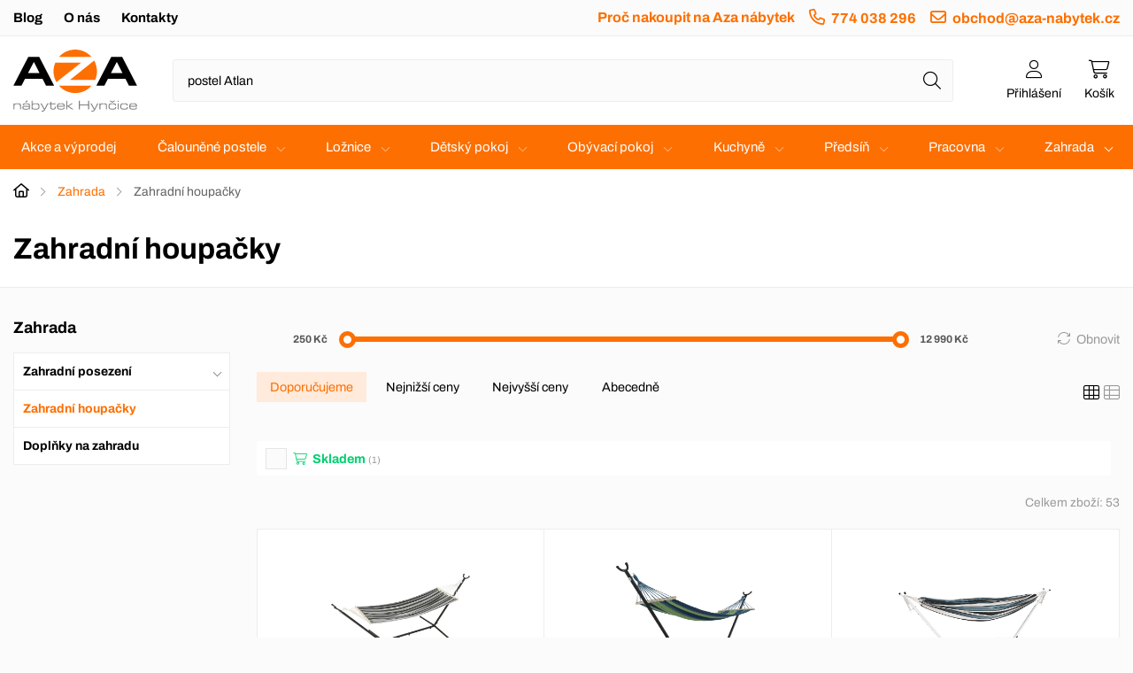

--- FILE ---
content_type: text/html; charset=utf-8
request_url: https://www.aza-nabytek.cz/zahrada/zahradni-houpacky
body_size: 23923
content:
<!DOCTYPE html>
<html lang="cs" dir="ltr">
<head>
<meta charset="utf-8">
<title>Zahradní houpačky | Aza nábytek</title>
<meta name="viewport" content="width=device-width, initial-scale=1, minimum-scale=1">
<meta name="description" content="Zahradní houpačky a houpací lavice od Aza nábytku – stylový a praktický doplněk pro chvíle odpočinku na vaší zahradě. Výhodné ceny a široký výběr.">
<meta name="keywords" content="nábytek z borovice, postele, komoda, skříň, ložnice, obývací pokoj, dětský pokoj, postel, palandy, stolky, psací stolky, rohové stolky, stoly, tv stolky, konferenční stolky, regály, poličky, rohové lavice, botníky">
<meta name="robots" content="index, follow">
<meta name="author" content="Aza nábytek">
<meta property="og:site_name" content="Aza nábytek">
<meta property="og:title" content="Zahradní houpačky | Aza nábytek">
<meta property="og:description" content="Zahradní houpačky a houpací lavice od Aza nábytku – stylový a praktický doplněk pro chvíle odpočinku na vaší zahradě. Výhodné ceny a široký výběr.">
<meta property="og:url" content="https://www.aza-nabytek.cz/zahrada/zahradni-houpacky">
<meta property="og:image" content="https://www.aza-nabytek.cz/image/cache/catalog/feed_1/abea-01-1000x1000.webp">
<meta property="og:type" content="website">
<link rel="icon" type="image/png" href="https://www.aza-nabytek.cz/favicon.png">
<link rel="icon" type="image/x-icon" href="https://www.aza-nabytek.cz/favicon.ico">
<base href="https://www.aza-nabytek.cz/">
<link rel="canonical" href="https://www.aza-nabytek.cz/zahrada/zahradni-houpacky">
<link rel="next" href="https://www.aza-nabytek.cz/zahrada/zahradni-houpacky?page=2">
<link rel="stylesheet" type="text/css" href="https://www.aza-nabytek.cz/catalog/view/stylesheet/stylesheet.css?v=251130">
<link rel="stylesheet" type="text/css" href="https://www.aza-nabytek.cz/catalog/view/stylesheet/cookieconsent.css">
<script src="https://www.aza-nabytek.cz/catalog/view/javascript/jquery/jquery.min.js?v=3.7.1"></script>
<script src="https://www.aza-nabytek.cz/catalog/view/javascript/jquery/jquery.scripts.min.js?v=251111"></script>
<script src="https://www.aza-nabytek.cz/catalog/view/javascript/common.js?v=251130"></script>
<script src="https://www.aza-nabytek.cz/catalog/view/javascript/jquery/jquery-ui.min.js?v=1.14.1"></script>
<script src="https://www.aza-nabytek.cz/catalog/view/javascript/jquery/jquery.infinitescroll.min.js?v1.0.1"></script>
<script type="application/ld+json">
{"@context":"https://schema.org","@type":"BreadcrumbList","itemListElement":[{"@type":"ListItem","position":1,"item":{"@id":"https://www.aza-nabytek.cz/","name":"Aza nábytek"}},{"@type":"ListItem","position":2,"item":{"@id":"https://www.aza-nabytek.cz/zahrada","name":"Zahrada"}},{"@type":"ListItem","position":3,"item":{"@id":"https://www.aza-nabytek.cz/zahrada/zahradni-houpacky","name":"Zahradní houpačky"}}]}</script>

<!-- Google Consent Mode 2.0 - Google Analytics 4 -->
<script>
window.dataLayer = window.dataLayer || [];
function gtag(){dataLayer.push(arguments);}
gtag('consent', 'default', {
  'ad_storage': 'denied',
  'ad_user_data': 'denied',
  'ad_personalization': 'denied',
  'analytics_storage': 'denied'
});
</script>

<!-- Global site tag (gtag.js) - Google Analytics 4 -->
<script async src="https://www.googletagmanager.com/gtag/js?id=G-YEBCL4VNK8"></script>
<script>
window.dataLayer = window.dataLayer || [];
function gtag(){dataLayer.push(arguments);}
gtag('js', new Date());
gtag('config', 'G-YEBCL4VNK8');
gtag('config', 'AW-881884142');
</script>

<script type="text/plain" data-cookiecategory="analytics">
gtag('consent', 'update', {
  'ad_storage': 'granted',
  'ad_user_data': 'granted',
  'ad_personalization': 'granted',
  'analytics_storage': 'granted'
});
</script>


<!-- Facebook Pixel -->
<script type="text/plain" data-cookiecategory="marketing">
!function(f,b,e,v,n,t,s)
{if(f.fbq)return;n=f.fbq=function(){n.callMethod?
n.callMethod.apply(n,arguments):n.queue.push(arguments)};
if(!f._fbq)f._fbq=n;n.push=n;n.loaded=!0;n.version='2.0';
n.queue=[];t=b.createElement(e);t.async=!0;
t.src=v;s=b.getElementsByTagName(e)[0];
s.parentNode.insertBefore(t,s)}(window,document,'script',
'https://connect.facebook.net/en_US/fbevents.js');
fbq('init', '145440782801393');
fbq('track', 'PageView');
</script>

<!-- Biano Pixel -->
<script type="text/plain" data-cookiecategory="marketing">
!function(b,i,a,n,o,p,x){if(b.bianoTrack)return;o=b.bianoTrack=function(){o.callMethod?
o.callMethod.apply(o,arguments):o.queue.push(arguments)};
o.push=o;o.queue=[];p=i.createElement(a);p.async=!0;p.src=n;
x=i.getElementsByTagName(a)[0];x.parentNode.insertBefore(p,x)}(window,document,'script','https://pixel.biano.cz/min/pixel.js');
bianoTrack('init', 'cz7fb02208ae756ee274d5402b41bfac6cb07682fc');
bianoTrack('track', 'page_view');
</script>


<!-- Favi Pixel -->
<script>
window.faviPartnerEventsTracking = window.faviPartnerEventsTracking || function() {
	window.faviPartnerEventsTracking.queue.push(arguments);
};
window.faviPartnerEventsTracking.queue = window.faviPartnerEventsTracking.queue || [];
window.faviPartnerEventsTracking('init', 'czg6ralzqrmhdgbjbiqm5b6z90hw9jye', {
	debug: false,
});

window.faviPartnerEventsTracking('pageView');
</script>
<script defer src="https://partner-events.favicdn.net/v1/partnerEventsTracking.js"></script>


<!-- Smartsupp Live Chat script -->
<script type="text/plain" data-cookiecategory="functional">
var _smartsupp = _smartsupp || {};
_smartsupp.key = '11e2e5dbcdba8f389366c2eaf26c4cc563b45f91';
window.smartsupp||(function(d) {
  var s,c,o=smartsupp=function(){ o._.push(arguments)};o._=[];
  s=d.getElementsByTagName('script')[0];c=d.createElement('script');
  c.type='text/javascript';c.charset='utf-8';c.async=true;
  c.src='https://www.smartsuppchat.com/loader.js?';s.parentNode.insertBefore(c,s);
})(document);
</script>

<!-- Hotjar Tracking -->
<script>
(function(h,o,t,j,a,r){
    h.hj=h.hj||function(){(h.hj.q=h.hj.q||[]).push(arguments)};
    h._hjSettings={hjid:5300589,hjsv:6};
    a=o.getElementsByTagName('head')[0];
    r=o.createElement('script');r.async=1;
    r.src=t+h._hjSettings.hjid+j+h._hjSettings.hjsv;
    a.appendChild(r);
})(window,document,'https://static.hotjar.com/c/hotjar-','.js?sv=');
</script>
</head>
<body>

<script defer src="https://www.aza-nabytek.cz/catalog/view/javascript/cookieconsent.js"></script>

<noscript>
<div class="info-block ico warning"><strong>Tyto stránky vyžadují zapnutý JavaScript!!!</strong></div>
<img height="1" width="1" src="https://www.facebook.com/tr?id=145440782801393&ev=PageView&noscript=1" alt=""><img height="1" width="1" style="border-style:none;" alt="" src="//googleads.g.doubleclick.net/pagead/viewthroughconversion/881884142/?guid=ON&amp;script=0"></noscript>


<div id="header-wrapper">

<div id="menu-header-top-wrapper">
  <div id="menu-header-top">

    <ul id="menu-header-top-ul" class="left">

      
      		<li><a href="https://www.aza-nabytek.cz/index.php?route=information/article&amp;article_category_id=1">Blog</a></li>
	 
      <li><a href="https://www.aza-nabytek.cz/o-nas">O nás</a></li>
      <li class="last"><a href="https://www.aza-nabytek.cz/index.php?route=information/contact">Kontakty</a></li>

    </ul>

    <ul class="right">

      		<li><a href="https://www.aza-nabytek.cz/index.php?route=information/article&amp;article_category_id=2">Proč nakoupit na Aza nábytek</a></li>
	 
    <li><a href="tel:+420774038296" class="ico phone">774 038 296</a></li>    <li><a data-email="obchod zavinac aza-nabytek.cz" href="javascript:;" class="ico email">obchod&#64;aza-nabytek.cz</a></li>
            </ul>


  </div>
</div>



<div id="header">

    <a title="Aza nábytek" href="https://www.aza-nabytek.cz/" id="logo"></a>

    <div id="header-right">
     
<div id="login-header" class="dropdown header-item">
  <a rel="nofollow" href="https://www.aza-nabytek.cz/index.php?route=account/login" data-fancybox data-type="inline" data-src="#login-header .dropdown-menu.content" class="ico user modal"><span class="dropdown-toggle dropdown-disable"><span>Přihlášení</span></span></a>

<div class="dropdown-menu content">
<strong class="head-title">Můj účet</strong>

<form id="login_popup" novalidate>
  <table class="table-form">
    <tr>
      <th><label for="email_header">E-mail:</label></th>
      <td><input type="email" name="email" id="email_header" minlength="3" maxlength="96" placeholder="@" value="" autocomplete="email"></td>
    </tr>
    <tr>
      <th><label for="password_header">Heslo:</label></th>
      <td><input type="password" name="password" id="password_header" minlength="4" maxlength="40" value="" autocomplete="current-password"></td>
    </tr>
  </table>
  <div class="buttons single-button">
    <button type="button" id="button-login" class="button right">Přihlásit</button>
  </div>
</form>

<div class="link-horizontal text-center"><a rel="nofollow" href="https://www.aza-nabytek.cz/index.php?route=account/register" class="ico register"><strong>Registrace</strong></a><a rel="nofollow" href="https://www.aza-nabytek.cz/index.php?route=account/forgotten" class="ico support">Zapomenuté heslo</a></div>

<div class="social_login">
<h3 class="strike">Nebo</h3>
<div class="buttons multiple">
<a rel="nofollow" href="https://login.szn.cz/api/v1/oauth/auth?client_id=dffc171a546bbd131a8c240845061aa8c949a385e7019261&scope=identity%2Ccontact-phone&response_type=code&redirect_uri=https%3A%2F%2Fwww.aza-nabytek.cz%2Findex.php%3Froute%3Daccount%2Flogin%2Fseznam" class="button ico seznam">Přihlásit přes Seznam</a></div>
</div>
<script>
$(function() {

const $login_popup = $('#login_popup'),
	$button_confirm = $login_popup.find('#button-login');

$button_confirm.on('click', function() {
	$.ajax({
		url: 'index.php?route=common/login/login',
		data: $login_popup.find('input[name="email"], input[name="password"]').serialize(),
		type: 'POST',
		dataType: 'json',
		beforeSend: function() {
			$login_popup.find('.warning, .error').remove();
			$button_confirm.prop('disabled', true).addClass('confirm_ajax').html('Odesílá se...');
		},
		complete: function() {
			$button_confirm.prop('disabled', false).removeClass('confirm_ajax').html('Přihlásit');
		},
		success: function(json) {
			if (json['warning']) {
				$login_popup.find('.table-form').before('<div class="info-block ico warning">' + json['warning'] + '</div>');
			}

			if (json['error_email']) {
				$login_popup.find('input[name="email"]').addClass('form-error').after('<span class="info-block ico error">' + json['error_email'] + '</span>');
			}

			if (json['error_password']) {
				$login_popup.find('input[name="password"]').addClass('form-error').after('<span class="info-block ico error">' + json['error_password'] + '</span>');
				$login_popup.find('input[name="password"]').focus();
			}

			if (json['warning'] || json['error_email']) {
				$login_popup.find('input[name="email"]').focus();
			}

			if (json['success']){
				window.location.href = "https://www.aza-nabytek.cz/index.php?route=account/account";
			}
		}
	});
});

$login_popup.find('input').on('keydown', function(e) {
	if (e.key === 'Enter') {
		$login_popup.find('button').trigger('click');
	}
});

});
</script>

      </div>
</div>     
<div id="cart" class="dropdown header-item">
  <a rel="nofollow" href="https://www.aza-nabytek.cz/index.php?route=checkout/cart" class="ico cart" title="Košík je prázdný."><span class="dropdown-toggle dropdown-disable"><span>Košík</span></span></a>

  <div class="dropdown-menu content">
        <p class="empty">Košík je prázdný.</p>
    </div>
</div>    </div>


    <div id="search">
      <div class="input-button-search-wrapper"><input type="search" name="search" class="input-search" placeholder="Napište název zboží nebo kategorie" aria-label="Napište název zboží nebo kategorie" autocomplete="off"><button type="button" aria-label="Hledat" id="header-search" class="button-search icon ico search" data-minimum="Zadejte min 3 znaky!" data-description="0"></button></div>
    </div>

<script>
$(function() {
	DynamicPlaceholder(["postel Atlanta","rozkl\u00e1dac\u00ed pohovka","postel Oregon","zdravotn\u00ed matrace","boxspring Vegas","anatomick\u00fd pol\u0161t\u00e1\u0159","topper"]);
});
</script>

</div>


<div id="menu-header">

<div class="menu-button"><span>Kategorie</span></div>

  <div id="menu-header-inner">

  <ul id="menu-header-ul">
    <li><a href="https://www.aza-nabytek.cz/index.php?route=product/action_sellout">Akce a výprodej</a></li>

<li class="sub nolink"><a href="https://www.aza-nabytek.cz/calounene-postele">Čalouněné postele</a><span class="submenu-button"></span><ul class="menu-header-submenu"><li class="responsive-show"><a href="https://www.aza-nabytek.cz/calounene-postele">Celá nabídka</a></li><li class="sub link"><a href="https://www.aza-nabytek.cz/calounene-postele/postele-boxspring" class="title"><span class="image" style="background: url('https://www.aza-nabytek.cz/image/cache/catalog/calounene-postele/nove-postele/stazeny-soubor-17-655x655.webp')"></span>Postele boxspring</a><span class="submenu-button"></span><ul class="submenu"><li><a href="https://www.aza-nabytek.cz/calounene-postele/postele-boxspring/luxusni-manzelske-postele-oregon">Luxusní manželské postele Oregon</a></li><li><a href="https://www.aza-nabytek.cz/calounene-postele/postele-boxspring/postel-boxspring-samara-2">Postel boxspring Samara 2</a></li><li><a href="https://www.aza-nabytek.cz/calounene-postele/postele-boxspring/postel-boxspring-vegas">Postel boxspring Vegas</a></li><li><a href="https://www.aza-nabytek.cz/calounene-postele/postele-boxspring/americka-postel-boxspring-margita">Americká postel boxspring Margita</a></li><li><a href="https://www.aza-nabytek.cz/calounene-postele/postele-boxspring/postel-boxspring-baron-premium">Postel boxspring Baron premium</a></li><li><a href="https://www.aza-nabytek.cz/calounene-postele/postele-boxspring/postel-boxspring-baron-premium-plus">Postel boxspring Baron premium plus</a></li><li><a href="https://www.aza-nabytek.cz/calounene-postele/postele-boxspring/postel-boxspring-kleopatra">Postel boxspring Kleopatra</a></li><li><a href="https://www.aza-nabytek.cz/calounene-postele/postele-boxspring/postel-boxspring-kleopatra-1">Postel boxspring Kleopatra 1</a></li><li><a href="https://www.aza-nabytek.cz/calounene-postele/postele-boxspring/postel-boxspring-lotus">Postel boxspring Lotus</a></li><li><a href="https://www.aza-nabytek.cz/calounene-postele/postele-boxspring/postel-boxspring-nixon">Postel boxspring Nixon</a></li><li><a href="https://www.aza-nabytek.cz/calounene-postele/postele-boxspring/postel-boxspring-relax">Postel boxspring Relax</a></li><li><a href="https://www.aza-nabytek.cz/calounene-postele/postele-boxspring/postel-boxspring-salvador">Postel boxspring Salvador</a></li><li><a href="https://www.aza-nabytek.cz/calounene-postele/postele-boxspring/postel-boxspring-salvador-1">Postel boxspring Salvador 1</a></li><li><a href="https://www.aza-nabytek.cz/calounene-postele/postele-boxspring/postel-boxspring-samara">Postel boxspring Samara</a></li><li><a href="https://www.aza-nabytek.cz/calounene-postele/postele-boxspring/postel-boxspring-stela">Postel boxspring Stela</a></li><li><a href="https://www.aza-nabytek.cz/calounene-postele/postele-boxspring/postel-boxspring-stela-2">Postel boxspring Stela 2</a></li><li><a href="https://www.aza-nabytek.cz/calounene-postele/postele-boxspring/postel-boxspring-tandora">Postel boxspring Tandora</a></li><li><a href="https://www.aza-nabytek.cz/calounene-postele/postele-boxspring/postel-boxspring-texas">Postel boxspring Texas</a></li><li><a href="https://www.aza-nabytek.cz/calounene-postele/postele-boxspring/postel-boxspring-tobago">Postel boxspring Tobago</a></li><li><a href="https://www.aza-nabytek.cz/calounene-postele/postele-boxspring/postel-boxspring-tobago-plus">Postel boxspring Tobago plus</a></li><li><a href="https://www.aza-nabytek.cz/calounene-postele/postele-boxspring/postel-boxspring-tobago-premium-plus">Postel boxspring Tobago premium plus</a></li><li><a href="https://www.aza-nabytek.cz/calounene-postele/postele-boxspring/postel-boxspring-vera">Postel boxspring Vera</a></li><li><a href="https://www.aza-nabytek.cz/calounene-postele/postele-boxspring/americka-postel-dita">Americká postel Dita</a></li><li><a href="https://www.aza-nabytek.cz/calounene-postele/postele-boxspring/postel-boxspring-apolo">Postel boxspring Apolo</a></li><li><a href="https://www.aza-nabytek.cz/calounene-postele/postele-boxspring/postel-boxspring-baron">Postel boxspring Baron</a></li><li><a href="https://www.aza-nabytek.cz/calounene-postele/postele-boxspring/postel-boxspring-baron-plus">Postel boxspring Baron plus</a></li><li><a href="https://www.aza-nabytek.cz/calounene-postele/postele-boxspring/postel-boxspring-bella">Postel boxspring Bella</a></li><li><a href="https://www.aza-nabytek.cz/calounene-postele/postele-boxspring/postel-boxspring-berlin-2">Postel boxspring Berlin 2</a></li><li><a href="https://www.aza-nabytek.cz/calounene-postele/postele-boxspring/postel-boxspring-dublin">Postel boxspring Dublin</a></li><li><a href="https://www.aza-nabytek.cz/calounene-postele/postele-boxspring/postel-boxspring-korfu">Postel boxspring Korfu</a></li><li><a href="https://www.aza-nabytek.cz/calounene-postele/postele-boxspring/postel-boxspring-malta">Postel boxspring Malta</a></li><li><a href="https://www.aza-nabytek.cz/calounene-postele/postele-boxspring/postel-boxspring-monaco">Postel boxspring Monaco</a></li><li><a href="https://www.aza-nabytek.cz/calounene-postele/postele-boxspring/postel-boxspring-ondra">Postel boxspring Ondra</a></li><li><a href="https://www.aza-nabytek.cz/calounene-postele/postele-boxspring/postel-boxspring-sara">Postel boxspring Sara</a></li><li><a href="https://www.aza-nabytek.cz/calounene-postele/postele-boxspring/postel-boxspring-tobago-premium">Postel boxspring Tobago premium</a></li><li><a href="https://www.aza-nabytek.cz/calounene-postele/postele-boxspring/postel-boxspring-joker-plus">Postel boxspring Joker plus</a></li><li><a href="https://www.aza-nabytek.cz/calounene-postele/postele-boxspring/postel-boxspring-joker-premium">Postel boxspring Joker premium</a></li><li><a href="https://www.aza-nabytek.cz/calounene-postele/postele-boxspring/postel-boxspring-joker-premium-plus">Postel boxspring Joker premium plus</a></li><li><a href="https://www.aza-nabytek.cz/calounene-postele/postele-boxspring/postel-boxspring-berlin-1">Postel boxspring Berlin 1</a></li><li><a href="https://www.aza-nabytek.cz/calounene-postele/postele-boxspring/postel-boxspring-london">Postel boxspring London</a></li><li><a href="https://www.aza-nabytek.cz/calounene-postele/postele-boxspring/postel-boxspring-porto">Postel boxspring Porto</a></li><li><a href="https://www.aza-nabytek.cz/calounene-postele/postele-boxspring/postel-boxspring-preston">Postel boxspring Preston</a></li><li><a href="https://www.aza-nabytek.cz/calounene-postele/postele-boxspring/luxusni-manzelske-postele-jarma">Luxusní manželské postele Jarma</a></li><li><a href="https://www.aza-nabytek.cz/calounene-postele/postele-boxspring/luxusni-manzelske-postele-kansas">Luxusní manželské postele Kansas</a></li><li><a href="https://www.aza-nabytek.cz/calounene-postele/postele-boxspring/postel-boxspring-colorado">Postel boxspring Colorado</a></li><li><a href="https://www.aza-nabytek.cz/calounene-postele/postele-boxspring/postel-boxspring-matyas">Postel boxspring Matyas</a></li><li><a href="https://www.aza-nabytek.cz/calounene-postele/postele-boxspring/postel-boxspring-lincoln-cid468">Postel boxspring Lincoln</a></li><li><a href="https://www.aza-nabytek.cz/calounene-postele/postele-boxspring/postel-boxspring-twister">Postel boxspring Twister</a></li><li><a href="https://www.aza-nabytek.cz/calounene-postele/postele-boxspring/postel-boxspring-fox">Postel boxspring Fox</a></li><li><a href="https://www.aza-nabytek.cz/calounene-postele/postele-boxspring/postel-boxspring-palermo">Postel boxspring Palermo</a></li><li><a href="https://www.aza-nabytek.cz/calounene-postele/postele-boxspring/postel-boxspring-giza">Postel boxspring Giza</a></li><li><a href="https://www.aza-nabytek.cz/calounene-postele/postele-boxspring/postel-boxspring-nepal">Postel boxspring Nepál</a></li><li><a href="https://www.aza-nabytek.cz/calounene-postele/postele-boxspring/postel-boxspring-ravena">Postel boxspring Ravena</a></li><li><a href="https://www.aza-nabytek.cz/calounene-postele/postele-boxspring/postel-boxspring-hard-box">Postel boxspring Hard box</a></li><li><a href="https://www.aza-nabytek.cz/calounene-postele/postele-boxspring/postel-boxspring-burgas">Postel boxspring Burgas</a></li><li><a href="https://www.aza-nabytek.cz/calounene-postele/postele-boxspring/postel-boxspring-izmir">Postel boxspring Izmir</a></li><li><a href="https://www.aza-nabytek.cz/calounene-postele/postele-boxspring/postel-boxspring-praga">Postel boxspring Praga</a></li><li><a href="https://www.aza-nabytek.cz/calounene-postele/postele-boxspring/postel-boxspring-milano">Postel boxspring Milano</a></li><li><a href="https://www.aza-nabytek.cz/calounene-postele/postele-boxspring/postel-boxspring-boston">Postel boxspring Boston</a></li><li><a href="https://www.aza-nabytek.cz/calounene-postele/postele-boxspring/postel-boxspring-granada">Postel boxspring Granada</a></li><li><a href="https://www.aza-nabytek.cz/calounene-postele/postele-boxspring/postel-boxspring-grand">Postel boxspring Grand</a></li><li><a href="https://www.aza-nabytek.cz/calounene-postele/postele-boxspring/postel-boxspring-luna">Postel boxspring Luna</a></li><li><a href="https://www.aza-nabytek.cz/calounene-postele/postele-boxspring/postel-boxspring-aura-lux">Postel boxspring Aura Lux</a></li><li><a href="https://www.aza-nabytek.cz/calounene-postele/postele-boxspring/postel-boxspring-luxor">Postel boxspring Luxor</a></li><li><a href="https://www.aza-nabytek.cz/calounene-postele/postele-boxspring/postel-boxspring-aura">Postel boxspring Aura</a></li><li><a href="https://www.aza-nabytek.cz/calounene-postele/postele-boxspring/postel-boxspring-kronos">Postel boxspring Kronos</a></li><li><a href="https://www.aza-nabytek.cz/calounene-postele/postele-boxspring/postel-boxspring-tunis">Postel boxspring Tunis</a></li><li><a href="https://www.aza-nabytek.cz/calounene-postele/postele-boxspring/postel-boxspring-huron">Postel boxspring Huron</a></li><li><a href="https://www.aza-nabytek.cz/calounene-postele/postele-boxspring/postel-boxspring-tula">Postel boxspring Tula</a></li><li><a href="https://www.aza-nabytek.cz/calounene-postele/postele-boxspring/postel-boxspring-alova-s-led-osvetlenim">Postel boxspring Alova s LED osvětlením</a></li><li><a href="https://www.aza-nabytek.cz/calounene-postele/postele-boxspring/postel-boxspring-artemis">Postel boxspring Artemis</a></li><li><a href="https://www.aza-nabytek.cz/calounene-postele/postele-boxspring/postel-boxspring-basic">Postel boxspring Basic</a></li><li><a href="https://www.aza-nabytek.cz/calounene-postele/postele-boxspring/postel-boxspring-bonn">Postel boxspring Bonn</a></li><li><a href="https://www.aza-nabytek.cz/calounene-postele/postele-boxspring/postel-boxspring-bora">Postel boxspring Bora</a></li><li><a href="https://www.aza-nabytek.cz/calounene-postele/postele-boxspring/postel-boxspring-borneo">Postel boxspring Borneo</a></li><li><a href="https://www.aza-nabytek.cz/calounene-postele/postele-boxspring/postel-boxspring-falcon">Postel boxspring Falcon</a></li><li><a href="https://www.aza-nabytek.cz/calounene-postele/postele-boxspring/postel-boxspring-fancy">Postel boxspring Fancy</a></li><li><a href="https://www.aza-nabytek.cz/calounene-postele/postele-boxspring/postel-boxspring-kreta">Postel boxspring Kreta</a></li><li><a href="https://www.aza-nabytek.cz/calounene-postele/postele-boxspring/postel-boxspring-lena">Postel boxspring Lena</a></li><li><a href="https://www.aza-nabytek.cz/calounene-postele/postele-boxspring/postel-boxspring-malorca">Postel boxspring Malorca</a></li><li><a href="https://www.aza-nabytek.cz/calounene-postele/postele-boxspring/postel-boxspring-palacio">Postel boxspring Palacio</a></li><li><a href="https://www.aza-nabytek.cz/calounene-postele/postele-boxspring/postel-boxspring-solar">Postel boxspring Solar</a></li><li><a href="https://www.aza-nabytek.cz/calounene-postele/postele-boxspring/postel-boxspring-tesla">Postel boxspring Tesla</a></li><li><a href="https://www.aza-nabytek.cz/calounene-postele/postele-boxspring/postel-boxspring-best">Postel boxspring Best</a></li><li><a href="https://www.aza-nabytek.cz/calounene-postele/postele-boxspring/postel-boxspring-best-lux">Postel boxspring Best Lux</a></li><li><a href="https://www.aza-nabytek.cz/calounene-postele/postele-boxspring/postel-boxspring-bonas">Postel boxspring Bonas</a></li><li><a href="https://www.aza-nabytek.cz/calounene-postele/postele-boxspring/postel-boxspring-dora">Postel boxspring Dora</a></li><li><a href="https://www.aza-nabytek.cz/calounene-postele/postele-boxspring/postel-boxspring-harmony-led">Postel boxspring Harmony Led</a></li><li><a href="https://www.aza-nabytek.cz/calounene-postele/postele-boxspring/postel-boxspring-hunt">Postel boxspring Hunt</a></li><li><a href="https://www.aza-nabytek.cz/calounene-postele/postele-boxspring/postel-boxspring-evita">Postel boxspring Evita</a></li><li><a href="https://www.aza-nabytek.cz/calounene-postele/postele-boxspring/postel-boxspring-primo">Postel boxspring Primo</a></li><li><a href="https://www.aza-nabytek.cz/calounene-postele/postele-boxspring/postel-boxspring-roxy">Postel boxspring Roxy</a></li><li><a href="https://www.aza-nabytek.cz/calounene-postele/postele-boxspring/postel-boxspring-riviera">Postel boxspring Riviera</a></li><li><a href="https://www.aza-nabytek.cz/calounene-postele/postele-boxspring/postel-boxspring-riviera-lux">Postel boxspring Riviera Lux</a></li><li><a href="https://www.aza-nabytek.cz/calounene-postele/postele-boxspring/postel-boxspring-real">Postel boxspring Real</a></li><li><a href="https://www.aza-nabytek.cz/calounene-postele/postele-boxspring/postel-boxspring-prima">Postel boxspring Prima</a></li><li><a href="https://www.aza-nabytek.cz/calounene-postele/postele-boxspring/postel-boxspring-ted">Postel boxspring Ted</a></li><li><a href="https://www.aza-nabytek.cz/calounene-postele/postele-boxspring/postel-boxspring-atom">Postel boxspring Atom</a></li><li><a href="https://www.aza-nabytek.cz/calounene-postele/postele-boxspring/postel-boxspring-ikarus">Postel boxspring Ikarus</a></li><li><a href="https://www.aza-nabytek.cz/calounene-postele/postele-boxspring/postel-boxspring-kleo">Postel boxspring Kleo</a></li><li><a href="https://www.aza-nabytek.cz/calounene-postele/postele-boxspring/postel-boxspring-saturn">Postel boxspring Saturn</a></li><li><a href="https://www.aza-nabytek.cz/calounene-postele/postele-boxspring/postel-boxspring-neapol">Postel boxspring Neapol</a></li><li><a href="https://www.aza-nabytek.cz/calounene-postele/postele-boxspring/postel-boxspring-alaska">Postel boxspring Alaska</a></li><li><a href="https://www.aza-nabytek.cz/calounene-postele/postele-boxspring/postel-boxspring-neptun">Postel boxspring Neptun</a></li><li><a href="https://www.aza-nabytek.cz/calounene-postele/postele-boxspring/postel-boxspring-chester">Postel boxspring Chester</a></li><li><a href="https://www.aza-nabytek.cz/calounene-postele/postele-boxspring/postel-boxspring-trend">Postel boxspring Trend</a></li><li><a href="https://www.aza-nabytek.cz/calounene-postele/postele-boxspring/postel-boxspring-brend">Postel boxspring Brend</a></li><li><a href="https://www.aza-nabytek.cz/calounene-postele/postele-boxspring/postel-boxspring-denim">Postel boxspring Denim</a></li><li><a href="https://www.aza-nabytek.cz/calounene-postele/postele-boxspring/postel-boxspring-livia">Postel boxspring Livia</a></li><li><a href="https://www.aza-nabytek.cz/calounene-postele/postele-boxspring/postel-boxspring-armani">Postel boxspring Armani</a></li><li><a href="https://www.aza-nabytek.cz/calounene-postele/postele-boxspring/postel-boxspring-loris">Postel boxspring Loris</a></li><li><a href="https://www.aza-nabytek.cz/calounene-postele/postele-boxspring/postel-boxspring-magma">Postel boxspring Magma</a></li><li><a href="https://www.aza-nabytek.cz/calounene-postele/postele-boxspring/postel-boxspring-merol">Postel boxspring Merol</a></li><li><a href="https://www.aza-nabytek.cz/calounene-postele/postele-boxspring/postel-boxspring-ringo">Postel boxspring Ringo</a></li><li><a href="https://www.aza-nabytek.cz/calounene-postele/postele-boxspring/postel-boxspring-empire">Postel boxspring Empire</a></li><li><a href="https://www.aza-nabytek.cz/calounene-postele/postele-boxspring/postel-boxspring-boa">Postel boxspring Boa</a></li><li><a href="https://www.aza-nabytek.cz/calounene-postele/postele-boxspring/postel-boxspring-liam">Postel boxspring Liam</a></li><li><a href="https://www.aza-nabytek.cz/calounene-postele/postele-boxspring/postel-boxspring-star">Postel boxspring Star</a></li><li><a href="https://www.aza-nabytek.cz/calounene-postele/postele-boxspring/postel-boxspring-ferata">Postel boxspring Ferata</a></li><li><a href="https://www.aza-nabytek.cz/calounene-postele/postele-boxspring/postel-boxspring-riana">Postel boxspring Riana</a></li></ul></li><li class="sub link"><a href="https://www.aza-nabytek.cz/calounene-postele/postele-s-rostem" class="title"><span class="image" style="background: url('https://www.aza-nabytek.cz/image/cache/catalog/calounene-postele/modul-nove/postel-modul-inari91-inari96-655x655.webp')"></span>Postele s roštem</a><span class="submenu-button"></span><ul class="submenu"><li><a href="https://www.aza-nabytek.cz/calounene-postele/postele-s-rostem/vysoke-calounene-postele-atlanta">Vysoké čalouněné postele Atlanta</a></li><li><a href="https://www.aza-nabytek.cz/calounene-postele/postele-s-rostem/calounena-postel-alex">Čalouněná postel Alex</a></li><li><a href="https://www.aza-nabytek.cz/calounene-postele/postele-s-rostem/calounene-postele-dakota">Čalouněné postele Dakota</a></li><li><a href="https://www.aza-nabytek.cz/calounene-postele/postele-s-rostem/calounene-postele-polar-s-led-osvetlenim">Čalouněné postele Polar s LED osvětlením</a></li><li><a href="https://www.aza-nabytek.cz/calounene-postele/postele-s-rostem/calounene-postele-senator">Čalouněné postele Senátor</a></li><li><a href="https://www.aza-nabytek.cz/calounene-postele/postele-s-rostem/vysoke-calounene-postele-torino">Vysoké čalouněné postele Torino</a></li><li><a href="https://www.aza-nabytek.cz/calounene-postele/postele-s-rostem/calounene-postele-s-polohovacim-rostem-moly">Čalouněné postele s polohovacím roštem Moly</a></li><li><a href="https://www.aza-nabytek.cz/calounene-postele/postele-s-rostem/luxusni-calounene-postele-polar-plus">Luxusní čalouněné postele Polar plus</a></li><li><a href="https://www.aza-nabytek.cz/calounene-postele/postele-s-rostem/calounena-postel-mantra">Čalouněná postel Mantra</a></li><li><a href="https://www.aza-nabytek.cz/calounene-postele/postele-s-rostem/calounena-postel-merkur">Čalouněná postel Merkur</a></li><li><a href="https://www.aza-nabytek.cz/calounene-postele/postele-s-rostem/calounena-postel-primator">Čalouněná postel Primator</a></li><li><a href="https://www.aza-nabytek.cz/calounene-postele/postele-s-rostem/calounena-postel-rosa">Čalouněná postel Rosa</a></li><li><a href="https://www.aza-nabytek.cz/calounene-postele/postele-s-rostem/calounene-postele-cremona">Čalouněné postele Cremona</a></li><li><a href="https://www.aza-nabytek.cz/calounene-postele/postele-s-rostem/calounene-postele-indigo">Čalouněné postele Indigo</a></li><li><a href="https://www.aza-nabytek.cz/calounene-postele/postele-s-rostem/calounene-postele-s-masivnim-rostem-jupiter">Čalouněné postele s masivním roštem Jupiter</a></li><li><a href="https://www.aza-nabytek.cz/calounene-postele/postele-s-rostem/calounene-postele-toro">Čalouněné postele Toro</a></li><li><a href="https://www.aza-nabytek.cz/calounene-postele/postele-s-rostem/postele-se-supliky-panama">Postele se šuplíky Panama</a></li><li><a href="https://www.aza-nabytek.cz/calounene-postele/postele-s-rostem/calounene-postele-nube">Čalouněné postele Nube</a></li><li><a href="https://www.aza-nabytek.cz/calounene-postele/postele-s-rostem/calounene-postele-zeus">Čalouněné postele Zeus</a></li><li><a href="https://www.aza-nabytek.cz/calounene-postele/postele-s-rostem/luxusni-postele-oskar">Luxusní postele Oskar</a></li><li><a href="https://www.aza-nabytek.cz/calounene-postele/postele-s-rostem/calounene-postele-s-polohovacim-rostem-island">Čalouněné postele s polohovacím roštem Island</a></li><li><a href="https://www.aza-nabytek.cz/calounene-postele/postele-s-rostem/vysoke-calounene-postele-megan">Vysoké čalouněné postele Megan</a></li><li><a href="https://www.aza-nabytek.cz/calounene-postele/postele-s-rostem/vysoke-calounene-postele-modul-60-cm">Vysoké čalouněné postele Modul 60 cm</a></li><li><a href="https://www.aza-nabytek.cz/calounene-postele/postele-s-rostem/vysoke-calounene-postele-tera">Vysoké čalouněné postele Tera</a></li><li><a href="https://www.aza-nabytek.cz/calounene-postele/postele-s-rostem/calounena-postel-amelie">Čalouněná postel Amelie</a></li><li><a href="https://www.aza-nabytek.cz/calounene-postele/postele-s-rostem/postel-se-supliky-meteor">Postel se šuplíky Meteor</a></li><li><a href="https://www.aza-nabytek.cz/calounene-postele/postele-s-rostem/calounena-postel-adel">Čalouněná postel Adel</a></li><li><a href="https://www.aza-nabytek.cz/calounene-postele/postele-s-rostem/calounene-postele-modul-47-cm">Čalouněné postele Modul 47 cm</a></li><li><a href="https://www.aza-nabytek.cz/calounene-postele/postele-s-rostem/vysoke-calounene-postele-modul-70-cm">Vysoké čalouněné postele Modul 70 cm</a></li><li><a href="https://www.aza-nabytek.cz/calounene-postele/postele-s-rostem/vysoke-calounene-postele-kappa">Vysoké čalouněné postele Kappa</a></li><li><a href="https://www.aza-nabytek.cz/calounene-postele/postele-s-rostem/vysoka-calounena-postel-vanesa-62-cm">Vysoká čalouněná postel Vanesa 62 cm</a></li><li><a href="https://www.aza-nabytek.cz/calounene-postele/postele-s-rostem/vysoka-calounena-postel-vanesa-72-cm">Vysoká čalouněná postel Vanesa 72 cm</a></li><li><a href="https://www.aza-nabytek.cz/calounene-postele/postele-s-rostem/calounena-postel-vanesa">Čalouněná postel Vanesa</a></li><li><a href="https://www.aza-nabytek.cz/calounene-postele/postele-s-rostem/vysoka-calounena-postel-laura">Vysoká čalouněná postel Laura</a></li><li><a href="https://www.aza-nabytek.cz/calounene-postele/postele-s-rostem/calounena-postel-verona-55-cm">Čalouněná postel Verona 55 cm</a></li><li><a href="https://www.aza-nabytek.cz/calounene-postele/postele-s-rostem/calounena-postel-karino">Čalouněná postel Karino</a></li><li><a href="https://www.aza-nabytek.cz/calounene-postele/postele-s-rostem/calounene-postele-alison">Čalouněné postele Alison</a></li><li><a href="https://www.aza-nabytek.cz/calounene-postele/postele-s-rostem/calounene-postele-aviana">Čalouněné postele Aviana</a></li><li><a href="https://www.aza-nabytek.cz/calounene-postele/postele-s-rostem/calounene-postele-bobby">Čalouněné postele Bobby</a></li><li><a href="https://www.aza-nabytek.cz/calounene-postele/postele-s-rostem/calounene-postele-borja">Čalouněné postele Borja</a></li><li><a href="https://www.aza-nabytek.cz/calounene-postele/postele-s-rostem/calounene-postele-briana">Čalouněné postele Briana</a></li><li><a href="https://www.aza-nabytek.cz/calounene-postele/postele-s-rostem/calounene-postele-chantal">Čalouněné postele Chantal</a></li><li><a href="https://www.aza-nabytek.cz/calounene-postele/postele-s-rostem/calounene-postele-elezar">Čalouněné postele Elezar</a></li><li><a href="https://www.aza-nabytek.cz/calounene-postele/postele-s-rostem/calounene-postele-eliana">Čalouněné postele Eliana</a></li><li><a href="https://www.aza-nabytek.cz/calounene-postele/postele-s-rostem/calounena-postel-gelja">Čalouněná postel Gelja</a></li><li><a href="https://www.aza-nabytek.cz/calounene-postele/postele-s-rostem/calounena-postel-irmina">Čalouněná postel Irmina</a></li><li><a href="https://www.aza-nabytek.cz/calounene-postele/postele-s-rostem/calounene-postele-joris">Čalouněné postele Joris</a></li><li><a href="https://www.aza-nabytek.cz/calounene-postele/postele-s-rostem/calounene-postele-kelvin">Čalouněné postele Kelvin</a></li><li><a href="https://www.aza-nabytek.cz/calounene-postele/postele-s-rostem/calounene-postele-kornelie">Čalouněné postele Kornelie</a></li><li><a href="https://www.aza-nabytek.cz/calounene-postele/postele-s-rostem/calounene-postele-kristin">Čalouněné postele Kristin</a></li><li><a href="https://www.aza-nabytek.cz/calounene-postele/postele-s-rostem/calounene-postele-michaela">Čalouněné postele Michaela</a></li><li><a href="https://www.aza-nabytek.cz/calounene-postele/postele-s-rostem/calounene-postele-nikki">Čalouněné postele Nikki</a></li><li><a href="https://www.aza-nabytek.cz/calounene-postele/postele-s-rostem/calounene-postele-olly">Čalouněné postele Olly</a></li><li><a href="https://www.aza-nabytek.cz/calounene-postele/postele-s-rostem/calounene-postele-paloma">Čalouněné postele Paloma</a></li><li><a href="https://www.aza-nabytek.cz/calounene-postele/postele-s-rostem/calounene-postele-saimi">Čalouněné postele Saimi</a></li><li><a href="https://www.aza-nabytek.cz/calounene-postele/postele-s-rostem/calounene-postele-sara">Čalouněné postele Sára</a></li><li><a href="https://www.aza-nabytek.cz/calounene-postele/postele-s-rostem/calounene-postele-saskie">Čalouněné postele Saskie</a></li><li><a href="https://www.aza-nabytek.cz/calounene-postele/postele-s-rostem/calounene-postele-timea">Čalouněné postele TImea</a></li><li><a href="https://www.aza-nabytek.cz/calounene-postele/postele-s-rostem/calounene-postele-silviana">Čalouněné postele Silviana</a></li><li><a href="https://www.aza-nabytek.cz/calounene-postele/postele-s-rostem/calounene-postele-simon">Čalouněné postele Simon</a></li><li><a href="https://www.aza-nabytek.cz/calounene-postele/postele-s-rostem/calounene-postele-skin">Čalouněné postele Skin</a></li><li><a href="https://www.aza-nabytek.cz/calounene-postele/postele-s-rostem/calounene-postele-tobin">Čalouněné postele Tobin</a></li><li><a href="https://www.aza-nabytek.cz/calounene-postele/postele-s-rostem/calounene-postele-toriana">Čalouněné postele Toriana</a></li><li><a href="https://www.aza-nabytek.cz/calounene-postele/postele-s-rostem/calounene-postele-tristan">Čalouněné postele Tristan</a></li><li><a href="https://www.aza-nabytek.cz/calounene-postele/postele-s-rostem/calounene-postele-georgia">Čalouněné postele Georgia</a></li><li><a href="https://www.aza-nabytek.cz/calounene-postele/postele-s-rostem/calounene-postele-valerie">Čalouněné postele Valerie</a></li><li><a href="https://www.aza-nabytek.cz/calounene-postele/postele-s-rostem/calounene-postele-veneta">Čalouněné postele Veneta</a></li><li><a href="https://www.aza-nabytek.cz/calounene-postele/postele-s-rostem/calounene-postele-villy">Čalouněné postele Villy</a></li><li><a href="https://www.aza-nabytek.cz/calounene-postele/postele-s-rostem/calounene-postele-mindy">Čalouněné postele Mindy</a></li><li><a href="https://www.aza-nabytek.cz/calounene-postele/postele-s-rostem/calounene-postele-kaisa">Čalouněné postele Kaisa</a></li><li><a href="https://www.aza-nabytek.cz/calounene-postele/postele-s-rostem/calounene-postele-manila">Čalouněné postele Manila</a></li><li><a href="https://www.aza-nabytek.cz/calounene-postele/postele-s-rostem/calounene-postele-zaska">Čalouněné postele Zaska</a></li><li><a href="https://www.aza-nabytek.cz/calounene-postele/postele-s-rostem/calounene-postele-elsie">Čalouněné postele Elsie</a></li><li><a href="https://www.aza-nabytek.cz/calounene-postele/postele-s-rostem/calounene-postele-kesada">Čalouněné postele Kesada</a></li><li><a href="https://www.aza-nabytek.cz/calounene-postele/postele-s-rostem/calounene-postele-jada">Čalouněné postele Jada</a></li><li><a href="https://www.aza-nabytek.cz/calounene-postele/postele-s-rostem/calounene-postele-mikel">Čalouněné postele Mikel</a></li><li><a href="https://www.aza-nabytek.cz/calounene-postele/postele-s-rostem/calounene-postele-filida">Čalouněné postele Filida</a></li><li><a href="https://www.aza-nabytek.cz/calounene-postele/postele-s-rostem/calounene-postele-nuvola">Čalouněné postele Nuvola</a></li></ul></li><li class="sub link"><a href="https://www.aza-nabytek.cz/calounene-postele/postele-skladem" class="title"><span class="image" style="background: url('https://www.aza-nabytek.cz/image/cache/catalog/calounene-postele/milano/postel-boxspring-milano-inari91-bila-655x655.webp')"></span>Postele skladem</a><span class="submenu-button"></span><ul class="submenu"><li><a href="https://www.aza-nabytek.cz/calounene-postele/postele-skladem/postele-120x200-cm">Postele 120x200 cm</a></li><li><a href="https://www.aza-nabytek.cz/calounene-postele/postele-skladem/postele-140x200-cm">Postele 140x200 cm</a></li><li><a href="https://www.aza-nabytek.cz/calounene-postele/postele-skladem/postele-160x200-cm">Postele 160x200 cm</a></li><li><a href="https://www.aza-nabytek.cz/calounene-postele/postele-skladem/postele-180x200-cm">Postele 180x200 cm</a></li></ul></li><li><a href="https://www.aza-nabytek.cz/calounene-postele/rozkladaci-pohovky-na-kazdodenni-spani" class="title"><span class="image" style="background: url('https://www.aza-nabytek.cz/image/cache/catalog/calounene-postele/pohovka-novel/lux-3/sedac-ka-s-ediva-1-655x655.webp')"></span>Rozkládací pohovky na každodenní spaní</a></li><li><a href="https://www.aza-nabytek.cz/calounene-postele/valendy" class="title"><span class="image" style="background: url('https://www.aza-nabytek.cz/image/cache/catalog/feed_4/281-1-655x655.webp')"></span>Válendy</a></li><li class="sub link"><a href="https://www.aza-nabytek.cz/calounene-postele/postele-bez-cela" class="title"><span class="image" style="background: url('https://www.aza-nabytek.cz/image/cache/catalog/calounene-postele/postel_atlanta/atlanta-bez-cela/modra-bez-cela-4-655x655.webp')"></span>Postele bez čela</a><span class="submenu-button"></span><ul class="submenu"><li><a href="https://www.aza-nabytek.cz/calounene-postele/postele-bez-cela/boxspringove-postele-bez-cela-margita">Boxspringové postele bez čela Margita</a></li><li><a href="https://www.aza-nabytek.cz/calounene-postele/postele-bez-cela/postel-bez-cela-atlanta">Postel bez čela Atlanta</a></li><li><a href="https://www.aza-nabytek.cz/calounene-postele/postele-bez-cela/postel-bez-cela-kansas">Postel bez čela Kansas</a></li><li><a href="https://www.aza-nabytek.cz/calounene-postele/postele-bez-cela/postel-bez-cela-meteor">Postel bez čela Meteor</a></li><li><a href="https://www.aza-nabytek.cz/calounene-postele/postele-bez-cela/postel-bez-cela-samara">Postel bez čela Samara</a></li><li><a href="https://www.aza-nabytek.cz/calounene-postele/postele-bez-cela/postel-bez-cela-stela">Postel bez čela Stela</a></li><li><a href="https://www.aza-nabytek.cz/calounene-postele/postele-bez-cela/postel-bez-cela-torino">Postel bez čela Torino</a></li><li><a href="https://www.aza-nabytek.cz/calounene-postele/postele-bez-cela/postel-bez-cela-samara-2">Postel bez čela Samara 2</a></li></ul></li><li><a href="https://www.aza-nabytek.cz/calounene-postele/calounene-postele-s-bocnim-celem" class="title"><span class="image" style="background: url('https://www.aza-nabytek.cz/image/cache/catalog/calounene-postele/kontinentalni-postele-boxspring/riga-preston-29-1-655x655.webp')"></span>Čalouněné postele s bočním čelem</a></li><li><a href="https://www.aza-nabytek.cz/calounene-postele/prodlouzene-postele" class="title"><span class="image" style="background: url('https://www.aza-nabytek.cz/image/cache/catalog/calounene-postele/postel-mona/postel-atlanta-vinova-655x655.webp')"></span>Prodloužené postele</a></li><li><a href="https://www.aza-nabytek.cz/calounene-postele/nadrozmerne-postele" class="title"><span class="image" style="background: url('https://www.aza-nabytek.cz/image/cache/catalog/blog/postel-velka-zelena-2-655x655.webp')"></span>Nadrozměrné postele</a></li></ul></li>
<li class="sub nolink"><a href="https://www.aza-nabytek.cz/loznice">Ložnice</a><span class="submenu-button"></span><ul class="menu-header-submenu"><li class="responsive-show"><a href="https://www.aza-nabytek.cz/loznice">Celá nabídka</a></li><li class="sub link"><a href="https://www.aza-nabytek.cz/loznice/calounene-postele" class="title"><span class="image" style="background: url('https://www.aza-nabytek.cz/image/cache/catalog/bannery/p08-180-malmo-new-08-bila-655x655.webp')"></span>Čalouněné postele</a><span class="submenu-button"></span><ul class="submenu"><li><a href="https://www.aza-nabytek.cz/loznice/calounene-postele/postele-boxspring">Postele boxspring</a></li><li><a href="https://www.aza-nabytek.cz/loznice/calounene-postele/postele-s-rostem">Postele s roštem</a></li><li><a href="https://www.aza-nabytek.cz/loznice/calounene-postele/postele-skladem">Postele skladem</a></li><li><a href="https://www.aza-nabytek.cz/loznice/calounene-postele/rozkladaci-pohovky-na-kazdodenni-spani">Rozkládací pohovky na každodenní spaní</a></li><li><a href="https://www.aza-nabytek.cz/loznice/calounene-postele/valendy">Válendy</a></li><li><a href="https://www.aza-nabytek.cz/loznice/calounene-postele/postele-bez-cela">Postele bez čela</a></li><li><a href="https://www.aza-nabytek.cz/loznice/calounene-postele/calounene-postele-s-bocnim-celem">Čalouněné postele s bočním čelem</a></li><li><a href="https://www.aza-nabytek.cz/loznice/calounene-postele/prodlouzene-postele">Prodloužené postele</a></li><li><a href="https://www.aza-nabytek.cz/loznice/calounene-postele/nadrozmerne-postele">Nadrozměrné postele</a></li></ul></li><li class="sub link"><a href="https://www.aza-nabytek.cz/loznice/postele-drevene-a-kovove" class="title"><span class="image" style="background: url('https://www.aza-nabytek.cz/image/cache/catalog/borovicovy-nabytek/sektorovy-nabytek-z-borovice/amanda/amanda-postel-655x655.webp')"></span>Postele dřevěné a kovové</a><span class="submenu-button"></span><ul class="submenu"><li><a href="https://www.aza-nabytek.cz/loznice/postele-drevene-a-kovove/sklapeci-postele">Sklápěcí postele</a></li><li><a href="https://www.aza-nabytek.cz/loznice/postele-drevene-a-kovove/kovove-postele-cid174">Kovové postele</a></li><li><a href="https://www.aza-nabytek.cz/loznice/postele-drevene-a-kovove/drevene-postele">Dřevěné postele</a></li></ul></li><li><a href="https://www.aza-nabytek.cz/loznice/cela-posteli" class="title"><span class="image" style="background: url('https://www.aza-nabytek.cz/image/cache/catalog/cela-postele/atlanta-655x655.webp')"></span>Čela postelí</a></li><li class="sub link"><a href="https://www.aza-nabytek.cz/loznice/rosty-do-postele" class="title"><span class="image" style="background: url('https://www.aza-nabytek.cz/image/cache/catalog/kategorie/kategorie03-655x655.webp')"></span>Rošty do postele</a><span class="submenu-button"></span><ul class="submenu"><li><a href="https://www.aza-nabytek.cz/loznice/rosty-do-postele/polohovaci-rosty">Polohovací rošty</a></li><li><a href="https://www.aza-nabytek.cz/loznice/rosty-do-postele/pevne-rosty">Pevné rošty</a></li><li><a href="https://www.aza-nabytek.cz/loznice/rosty-do-postele/rosty-s-vysokou-nosnosti">Rošty s vysokou nosností</a></li></ul></li><li class="sub link"><a href="https://www.aza-nabytek.cz/loznice/matrace" class="title"><span class="image" style="background: url('https://www.aza-nabytek.cz/image/cache/catalog/kategorie/kategorie04-655x655.webp')"></span>Matrace</a><span class="submenu-button"></span><ul class="submenu"><li><a href="https://www.aza-nabytek.cz/loznice/matrace/zdravotni-matrace">Zdravotní matrace</a></li><li><a href="https://www.aza-nabytek.cz/loznice/matrace/pruzinove-matrace">Pružinové matrace</a></li><li><a href="https://www.aza-nabytek.cz/loznice/matrace/latexove-matrace">Latexové matrace</a></li><li><a href="https://www.aza-nabytek.cz/loznice/matrace/penove-matrace">Pěnové matrace</a></li><li><a href="https://www.aza-nabytek.cz/loznice/matrace/detske-matrace">Dětské matrace</a></li><li><a href="https://www.aza-nabytek.cz/loznice/matrace/matrace-s-vysokou-nosnosti">Matrace s vysokou nosností</a></li><li><a href="https://www.aza-nabytek.cz/loznice/matrace/skladaci-matrace">Skládací matrace</a></li></ul></li><li><a href="https://www.aza-nabytek.cz/loznice/topper-a-chranic-matraci" class="title"><span class="image" style="background: url('https://www.aza-nabytek.cz/image/cache/catalog/matrace-ostas/lp-podlozka-655x655.webp')"></span>Topper a chránič matrací</a></li><li class="sub link"><a href="https://www.aza-nabytek.cz/loznice/skrine" class="title"><span class="image" style="background: url('https://www.aza-nabytek.cz/image/cache/catalog/skrine-komody/skrin-s-posuvnymi-dvermi/1298-200-655x655.webp')"></span>Skříně</a><span class="submenu-button"></span><ul class="submenu"><li><a href="https://www.aza-nabytek.cz/loznice/skrine/rohove-satni-skrine">Rohové šatní skříně</a></li><li><a href="https://www.aza-nabytek.cz/loznice/skrine/kombinovane-skrine">Kombinované skříně</a></li><li><a href="https://www.aza-nabytek.cz/loznice/skrine/policove-skrine">Policové skříně</a></li><li><a href="https://www.aza-nabytek.cz/loznice/skrine/satni-skrine">Šatní skříně</a></li><li><a href="https://www.aza-nabytek.cz/loznice/skrine/satni-skrine-s-posuvnymi-dvermi">Šatní skříně s posuvnými dveřmi</a></li></ul></li><li class="sub link"><a href="https://www.aza-nabytek.cz/loznice/nocni-stolky" class="title"><span class="image" style="background: url('https://www.aza-nabytek.cz/image/cache/catalog/tempo-kondela/135745613-655x655.webp')"></span>Noční stolky</a><span class="submenu-button"></span><ul class="submenu"><li><a href="https://www.aza-nabytek.cz/loznice/nocni-stolky/drevene-nocni-stolky">Dřevěné noční stolky</a></li><li><a href="https://www.aza-nabytek.cz/loznice/nocni-stolky/calounene-nocni-stolky">Čalouněné noční stolky</a></li><li><a href="https://www.aza-nabytek.cz/loznice/nocni-stolky/toaletni-stolky">Toaletní stolky</a></li></ul></li><li class="sub link"><a href="https://www.aza-nabytek.cz/loznice/loznicove-sestavy" class="title"><span class="image" style="background: url('https://www.aza-nabytek.cz/image/cache/catalog/feed_1/gabriela-komplet-spalna-08-655x655.webp')"></span>Ložnicové sestavy</a><span class="submenu-button"></span><ul class="submenu"><li><a href="https://www.aza-nabytek.cz/loznice/loznicove-sestavy/armeny">Armeny</a></li><li><a href="https://www.aza-nabytek.cz/loznice/loznicove-sestavy/loznice-airon">Ložnice Airon</a></li><li><a href="https://www.aza-nabytek.cz/loznice/loznicove-sestavy/loznice-amoni">Ložnice Amoni</a></li><li><a href="https://www.aza-nabytek.cz/loznice/loznicove-sestavy/loznice-angel">Ložnice Angel</a></li><li><a href="https://www.aza-nabytek.cz/loznice/loznicove-sestavy/loznice-asiena">Ložnice Asiena</a></li><li><a href="https://www.aza-nabytek.cz/loznice/loznicove-sestavy/loznice-asim">Ložnice Asim</a></li><li><a href="https://www.aza-nabytek.cz/loznice/loznicove-sestavy/loznice-bafra">Ložnice Bafra</a></li><li><a href="https://www.aza-nabytek.cz/loznice/loznicove-sestavy/loznice-cezanne-bila">Ložnice Cezanne bílá</a></li><li><a href="https://www.aza-nabytek.cz/loznice/loznicove-sestavy/loznice-cezanne-milano-crem-cid358">Ložnice Cezanne milano/crem</a></li><li><a href="https://www.aza-nabytek.cz/loznice/loznicove-sestavy/loznice-cezanne-sonoma-cid822">Ložnice Cezanne sonoma</a></li><li><a href="https://www.aza-nabytek.cz/loznice/loznicove-sestavy/loznice-dorsi">Ložnice Dorsi</a></li><li><a href="https://www.aza-nabytek.cz/loznice/loznicove-sestavy/loznice-eyco">Ložnice Eyco</a></li><li><a href="https://www.aza-nabytek.cz/loznice/loznicove-sestavy/loznice-fidel">Ložnice Fidel</a></li><li><a href="https://www.aza-nabytek.cz/loznice/loznicove-sestavy/loznice-gabriela">Ložnice Gabriela</a></li><li><a href="https://www.aza-nabytek.cz/loznice/loznicove-sestavy/loznice-grand">Ložnice Grand</a></li><li><a href="https://www.aza-nabytek.cz/loznice/loznicove-sestavy/loznice-jesi">Ložnice Jesi</a></li><li><a href="https://www.aza-nabytek.cz/loznice/loznicove-sestavy/loznice-kentak">Ložnice Kentak</a></li><li><a href="https://www.aza-nabytek.cz/loznice/loznicove-sestavy/loznice-kora-samoa-king">Ložnice Kora samoa king</a></li><li><a href="https://www.aza-nabytek.cz/loznice/loznicove-sestavy/loznice-kora-sosna-andersen">Ložnice Kora sosna andersen</a></li><li><a href="https://www.aza-nabytek.cz/loznice/loznicove-sestavy/loznice-lindy">Ložnice Lindy</a></li><li><a href="https://www.aza-nabytek.cz/loznice/loznicove-sestavy/loznice-lumera">Ložnice Lumera</a></li><li><a href="https://www.aza-nabytek.cz/loznice/loznicove-sestavy/loznice-lynatet">Ložnice Lynatet</a></li><li><a href="https://www.aza-nabytek.cz/loznice/loznicove-sestavy/loznice-malvina">Ložnice Malvína</a></li><li><a href="https://www.aza-nabytek.cz/loznice/loznicove-sestavy/loznice-maximus">Ložnice Maximus</a></li><li><a href="https://www.aza-nabytek.cz/loznice/loznicove-sestavy/loznice-montana-dub-lefkas-tmavy-smooth-sedy">Ložnice Montana dub lefkas tmavý/smooth šedý</a></li><li><a href="https://www.aza-nabytek.cz/loznice/loznicove-sestavy/loznice-moratiz">Ložnice Moratiz</a></li><li><a href="https://www.aza-nabytek.cz/loznice/loznicove-sestavy/loznice-olje">Ložnice Olje</a></li><li><a href="https://www.aza-nabytek.cz/loznice/loznicove-sestavy/loznice-paris-bila">Ložnice Paris bílá</a></li><li><a href="https://www.aza-nabytek.cz/loznice/loznicove-sestavy/loznice-provance-bila-dub-lefkas">Ložnice Provance bílá / dub lefkas</a></li><li><a href="https://www.aza-nabytek.cz/loznice/loznicove-sestavy/loznice-retro">Ložnice Retro</a></li><li><a href="https://www.aza-nabytek.cz/loznice/loznicove-sestavy/loznice-royal-cid801">Ložnice Royal</a></li><li><a href="https://www.aza-nabytek.cz/loznice/loznicove-sestavy/loznice-tedy">Ložnice Tedy</a></li><li><a href="https://www.aza-nabytek.cz/loznice/loznicove-sestavy/loznice-teina">Ložnice Teina</a></li><li><a href="https://www.aza-nabytek.cz/loznice/loznicove-sestavy/loznice-tiffy">Ložnice Tiffy</a></li><li><a href="https://www.aza-nabytek.cz/loznice/loznicove-sestavy/loznice-topazio">Ložnice Topazio</a></li><li><a href="https://www.aza-nabytek.cz/loznice/loznicove-sestavy/loznice-viky-cid689">Ložnice Viky</a></li><li><a href="https://www.aza-nabytek.cz/loznice/loznicove-sestavy/loznice-vilgo">ložnice Vilgo</a></li><li><a href="https://www.aza-nabytek.cz/loznice/loznicove-sestavy/loznice-montana-dub-lefkas-tmavy">Ložnice Montana dub lefkas tmavý</a></li></ul></li><li><a href="https://www.aza-nabytek.cz/loznice/potahove-latky" class="title"><span class="image" style="background: url('https://www.aza-nabytek.cz/image/cache/catalog/potahove-latky/potahove-latky-655x655.webp')"></span>Potahové látky</a></li><li><a href="https://www.aza-nabytek.cz/loznice/anatomicke-polstare" class="title"><span class="image" style="background: url('https://www.aza-nabytek.cz/image/cache/catalog/materasso/paris-655x655.webp')"></span>Anatomické polštáře</a></li></ul></li><li class="sub nolink"><a href="https://www.aza-nabytek.cz/detsky-pokoj">Dětský pokoj</a><span class="submenu-button"></span><ul class="menu-header-submenu"><li class="responsive-show"><a href="https://www.aza-nabytek.cz/detsky-pokoj">Celá nabídka</a></li><li class="sub link"><a href="https://www.aza-nabytek.cz/detsky-pokoj/detske-postele" class="title"><span class="image" style="background: url('https://www.aza-nabytek.cz/image/cache/catalog/detsky-nabytek/postele-pro-mladez/postel-detska-655x655.webp')"></span>Dětské postele</a><span class="submenu-button"></span><ul class="submenu"><li><a href="https://www.aza-nabytek.cz/detsky-pokoj/detske-postele/detske-calounene-postele">Dětské čalouněné postele</a></li><li><a href="https://www.aza-nabytek.cz/detsky-pokoj/detske-postele/detske-postele-z-lamina">Dětské postele z lamina</a></li><li><a href="https://www.aza-nabytek.cz/detsky-pokoj/detske-postele/detske-postele-z-masivu">Dětské postele z masivu</a></li><li><a href="https://www.aza-nabytek.cz/detsky-pokoj/detske-postele/patrove-postele">Patrové postele</a></li><li><a href="https://www.aza-nabytek.cz/detsky-pokoj/detske-postele/vyvysene-postele-detsky-pokoj">Vyvýšené postele</a></li></ul></li><li><a href="https://www.aza-nabytek.cz/detsky-pokoj/detske-regaly-na-hracky" class="title"><span class="image" style="background: url('https://www.aza-nabytek.cz/image/cache/catalog/feed_1_old/darling-typ3-odkladaci-regal-na-hracky-08-min-655x655.webp')"></span>Dětské regály na hračky</a></li><li><a href="https://www.aza-nabytek.cz/detsky-pokoj/detske-psaci-stoly" class="title"><span class="image" style="background: url('https://www.aza-nabytek.cz/image/cache/catalog/feed_4/6905-1-655x655.webp')"></span>Dětské psací stoly</a></li><li><a href="https://www.aza-nabytek.cz/detsky-pokoj/detske-zidle-k-psacimu-stolu" class="title"><span class="image" style="background: url('https://www.aza-nabytek.cz/image/cache/catalog/calounene-postele/Vyprodej/zidle-2-655x655.webp')"></span>Dětské židle k psacímu stolu</a></li><li class="sub link"><a href="https://www.aza-nabytek.cz/detsky-pokoj/detske-pokoje" class="title"><span class="image" style="background: url('https://www.aza-nabytek.cz/image/cache/catalog/detsky-pokoj/kitty/lobete-detsky-pokoj-655x655.webp')"></span>Dětské pokoje</a><span class="submenu-button"></span><ul class="submenu"><li><a href="https://www.aza-nabytek.cz/detsky-pokoj/detske-pokoje/airon-detsky-pokoj">Airon dětský pokoj</a></li><li><a href="https://www.aza-nabytek.cz/detsky-pokoj/detske-pokoje/bruce">Bruce</a></li><li><a href="https://www.aza-nabytek.cz/detsky-pokoj/detske-pokoje/emio-detsky-pokoj">Emio dětský pokoj</a></li><li><a href="https://www.aza-nabytek.cz/detsky-pokoj/detske-pokoje/erodin-detsky-pokoj">Erodin dětský pokoj</a></li><li><a href="https://www.aza-nabytek.cz/detsky-pokoj/detske-pokoje/fany">Fany</a></li><li><a href="https://www.aza-nabytek.cz/detsky-pokoj/detske-pokoje/fiera">Fiera</a></li><li><a href="https://www.aza-nabytek.cz/detsky-pokoj/detske-pokoje/jesi-detsky-pokoj">Jesi dětský pokoj</a></li><li><a href="https://www.aza-nabytek.cz/detsky-pokoj/detske-pokoje/kitty">Kitty</a></li><li><a href="https://www.aza-nabytek.cz/detsky-pokoj/detske-pokoje/masimo">Masimo</a></li><li><a href="https://www.aza-nabytek.cz/detsky-pokoj/detske-pokoje/montessori">Montessori</a></li><li><a href="https://www.aza-nabytek.cz/detsky-pokoj/detske-pokoje/olje-detsky-pokoj">Olje dětský pokoj</a></li><li><a href="https://www.aza-nabytek.cz/detsky-pokoj/detske-pokoje/paris-detsky-pokoj">Paris dětský pokoj</a></li><li><a href="https://www.aza-nabytek.cz/detsky-pokoj/detske-pokoje/poker">Poker</a></li><li><a href="https://www.aza-nabytek.cz/detsky-pokoj/detske-pokoje/raj-1">Raj 1</a></li><li><a href="https://www.aza-nabytek.cz/detsky-pokoj/detske-pokoje/raj-3">Raj 3</a></li><li><a href="https://www.aza-nabytek.cz/detsky-pokoj/detske-pokoje/svend">Svend</a></li><li><a href="https://www.aza-nabytek.cz/detsky-pokoj/detske-pokoje/teyo-detsky-pokoj">Teyo dětský pokoj</a></li><li><a href="https://www.aza-nabytek.cz/detsky-pokoj/detske-pokoje/tomio">Tomio</a></li></ul></li><li class="sub link"><a href="https://www.aza-nabytek.cz/detsky-pokoj/studentske-pokoje" class="title"><span class="image" style="background: url('https://www.aza-nabytek.cz/image/cache/catalog/detsky-nabytek/studentsky-pokoj-merien-655x655.webp')"></span>Studentské pokoje</a><span class="submenu-button"></span><ul class="submenu"><li><a href="https://www.aza-nabytek.cz/detsky-pokoj/studentske-pokoje/studentsky-pokoj-angel">Studentský pokoj Angel</a></li><li><a href="https://www.aza-nabytek.cz/detsky-pokoj/studentske-pokoje/studentsky-pokoj-diaz">Studentský pokoj Diaz</a></li><li><a href="https://www.aza-nabytek.cz/detsky-pokoj/studentske-pokoje/studentsky-pokoj-dorsi">Studentský pokoj Dorsi</a></li><li><a href="https://www.aza-nabytek.cz/detsky-pokoj/studentske-pokoje/studentsky-pokoj-hey">Studentský pokoj Hey</a></li><li><a href="https://www.aza-nabytek.cz/detsky-pokoj/studentske-pokoje/studentsky-pokoj-jesi">Studentský pokoj Jesi</a></li><li><a href="https://www.aza-nabytek.cz/detsky-pokoj/studentske-pokoje/studentsky-pokoj-merien">Studentský pokoj Merien</a></li><li><a href="https://www.aza-nabytek.cz/detsky-pokoj/studentske-pokoje/studentsky-pokoj-norty">Studentský pokoj Norty</a></li><li><a href="https://www.aza-nabytek.cz/detsky-pokoj/studentske-pokoje/studentsky-pokoj-orestes">Studentský pokoj Orestes</a></li><li><a href="https://www.aza-nabytek.cz/detsky-pokoj/studentske-pokoje/studentsky-pokoj-yuva">Studentský pokoj Yuva</a></li><li><a href="https://www.aza-nabytek.cz/detsky-pokoj/studentske-pokoje/tidy-studentsky-pokoj">Tidy studentský pokoj</a></li></ul></li></ul></li><li class="sub nolink"><a href="https://www.aza-nabytek.cz/obyvaci-pokoj">Obývací pokoj</a><span class="submenu-button"></span><ul class="menu-header-submenu"><li class="responsive-show"><a href="https://www.aza-nabytek.cz/obyvaci-pokoj">Celá nabídka</a></li><li class="sub link"><a href="https://www.aza-nabytek.cz/obyvaci-pokoj/sedaci-soupravy" class="title"><span class="image" style="background: url('https://www.aza-nabytek.cz/image/cache/catalog/feed_1/marieta-bezova-tehlova-lava-hlavny-655x655.webp')"></span>Sedací soupravy</a><span class="submenu-button"></span><ul class="submenu"><li><a href="https://www.aza-nabytek.cz/obyvaci-pokoj/sedaci-soupravy/sedaci-soupravy-do-l">Sedací soupravy do L</a></li><li><a href="https://www.aza-nabytek.cz/obyvaci-pokoj/sedaci-soupravy/pohovky">Pohovky</a></li><li><a href="https://www.aza-nabytek.cz/obyvaci-pokoj/sedaci-soupravy/sedaci-soupravy-do-u">Sedací soupravy do U</a></li><li><a href="https://www.aza-nabytek.cz/obyvaci-pokoj/sedaci-soupravy/sedaci-soupravy-s-kreslem">Sedací soupravy s křeslem</a></li><li><a href="https://www.aza-nabytek.cz/obyvaci-pokoj/sedaci-soupravy/planovatelne-sedaci-soupravy">Plánovatelné sedací soupravy</a></li></ul></li><li class="sub link"><a href="https://www.aza-nabytek.cz/obyvaci-pokoj/kresla" class="title"><span class="image" style="background: url('https://www.aza-nabytek.cz/image/cache/catalog/obyvaci-pokoj/kresla/kresla-655x655.webp')"></span>Křesla</a><span class="submenu-button"></span><ul class="submenu"><li><a href="https://www.aza-nabytek.cz/obyvaci-pokoj/kresla/kresla-usak">Křesla ušák</a></li><li><a href="https://www.aza-nabytek.cz/obyvaci-pokoj/kresla/rozkladaci-kresla">Rozkládací křesla</a></li><li><a href="https://www.aza-nabytek.cz/obyvaci-pokoj/kresla/designove-kresla">Designové křesla</a></li></ul></li><li><a href="https://www.aza-nabytek.cz/obyvaci-pokoj/taburety" class="title"><span class="image" style="background: url('https://www.aza-nabytek.cz/image/cache/catalog/obyvaci-pokoj/kresla/taburety-655x655.webp')"></span>Taburety</a></li><li><a href="https://www.aza-nabytek.cz/obyvaci-pokoj/sedaci-vaky" class="title"><span class="image" style="background: url('https://www.aza-nabytek.cz/image/cache/catalog/feed_3/v8-01-655x655.webp')"></span>Sedací vaky</a></li><li class="sub link"><a href="https://www.aza-nabytek.cz/obyvaci-pokoj/komody" class="title"><span class="image" style="background: url('https://www.aza-nabytek.cz/image/cache/catalog/skrine-komody/komody/komoda-rea-sisa-4-655x655.webp')"></span>Komody</a><span class="submenu-button"></span><ul class="submenu"><li><a href="https://www.aza-nabytek.cz/obyvaci-pokoj/komody/rohove-komody">Rohové komody</a></li><li><a href="https://www.aza-nabytek.cz/obyvaci-pokoj/komody/suplikove-komody">Šuplíkové komody</a></li><li><a href="https://www.aza-nabytek.cz/obyvaci-pokoj/komody/kombinovane-komody">Kombinované komody</a></li><li><a href="https://www.aza-nabytek.cz/obyvaci-pokoj/komody/dvirkove-komody">Dvířkové komody</a></li></ul></li><li class="sub link"><a href="https://www.aza-nabytek.cz/obyvaci-pokoj/knihovny-vitriny-a-police" class="title"><span class="image" style="background: url('https://www.aza-nabytek.cz/image/cache/catalog/calounene-postele/Vyprodej/knihovna-655x655.webp')"></span>Knihovny, vitríny a police</a><span class="submenu-button"></span><ul class="submenu"><li><a href="https://www.aza-nabytek.cz/obyvaci-pokoj/knihovny-vitriny-a-police/knihovny">Knihovny</a></li><li><a href="https://www.aza-nabytek.cz/obyvaci-pokoj/knihovny-vitriny-a-police/nastenne-skrinky">Nástěnné skříňky</a></li><li><a href="https://www.aza-nabytek.cz/obyvaci-pokoj/knihovny-vitriny-a-police/police">Police</a></li><li><a href="https://www.aza-nabytek.cz/obyvaci-pokoj/knihovny-vitriny-a-police/vitriny">Vitríny</a></li></ul></li><li class="sub link"><a href="https://www.aza-nabytek.cz/obyvaci-pokoj/konferencni-stolky" class="title"><span class="image" style="background: url('https://www.aza-nabytek.cz/image/cache/catalog/feed_3/67950-655x655.webp')"></span>Konferenční stolky</a><span class="submenu-button"></span><ul class="submenu"><li><a href="https://www.aza-nabytek.cz/obyvaci-pokoj/konferencni-stolky/drevene-konferencni-stolky">Dřevěné konferenční stolky</a></li><li><a href="https://www.aza-nabytek.cz/obyvaci-pokoj/konferencni-stolky/sklenene-konferencni-stolky">Skleněné konferenční stolky</a></li><li><a href="https://www.aza-nabytek.cz/obyvaci-pokoj/konferencni-stolky/konzolovy-stolek">Konzolový stolek</a></li></ul></li><li><a href="https://www.aza-nabytek.cz/obyvaci-pokoj/televizni-stolky" class="title"><span class="image" style="background: url('https://www.aza-nabytek.cz/image/cache/catalog/obyvaci-pokoj/rtv-stolky/001-180-komoda-rtv-front-czarny-korpus-artisan-nogi-655x655.webp')"></span>Televizní stolky</a></li><li class="sub link"><a href="https://www.aza-nabytek.cz/obyvaci-pokoj/sektorovy-nabytek" class="title"><span class="image" style="background: url('https://www.aza-nabytek.cz/image/cache/catalog/sektorovy-nabytek/royal/royal-sektorovy-nabytek-655x655.webp')"></span>Sektorový nábytek</a><span class="submenu-button"></span><ul class="submenu"><li><a href="https://www.aza-nabytek.cz/obyvaci-pokoj/sektorovy-nabytek/adleta">Adleta</a></li><li><a href="https://www.aza-nabytek.cz/obyvaci-pokoj/sektorovy-nabytek/airon">Airon</a></li><li><a href="https://www.aza-nabytek.cz/obyvaci-pokoj/sektorovy-nabytek/amoni">Amoni</a></li><li><a href="https://www.aza-nabytek.cz/obyvaci-pokoj/sektorovy-nabytek/angel">Angel</a></li><li><a href="https://www.aza-nabytek.cz/obyvaci-pokoj/sektorovy-nabytek/bacardi-dub-zlaty-crem">Bacardi dub zlatý/crem</a></li><li><a href="https://www.aza-nabytek.cz/obyvaci-pokoj/sektorovy-nabytek/boaz">Boaz</a></li><li><a href="https://www.aza-nabytek.cz/obyvaci-pokoj/sektorovy-nabytek/bogan-new-dub-artisan">Bogan new dub artisan</a></li><li><a href="https://www.aza-nabytek.cz/obyvaci-pokoj/sektorovy-nabytek/bogan-new-kasmir">Bogan new kašmír</a></li><li><a href="https://www.aza-nabytek.cz/obyvaci-pokoj/sektorovy-nabytek/bonito">Bonito</a></li><li><a href="https://www.aza-nabytek.cz/obyvaci-pokoj/sektorovy-nabytek/boss">Boss</a></li><li><a href="https://www.aza-nabytek.cz/obyvaci-pokoj/sektorovy-nabytek/box-cid549">Box</a></li><li><a href="https://www.aza-nabytek.cz/obyvaci-pokoj/sektorovy-nabytek/carlita">Carlita</a></li><li><a href="https://www.aza-nabytek.cz/obyvaci-pokoj/sektorovy-nabytek/cezanne-bila">Cezanne bílá</a></li><li><a href="https://www.aza-nabytek.cz/obyvaci-pokoj/sektorovy-nabytek/cezanne-milano-crem">Cezanne milano/crem</a></li><li><a href="https://www.aza-nabytek.cz/obyvaci-pokoj/sektorovy-nabytek/cezanne-sonoma">Cezanne sonoma</a></li><li><a href="https://www.aza-nabytek.cz/obyvaci-pokoj/sektorovy-nabytek/cheris-san-marino-cream">Cheris san marino/cream</a></li><li><a href="https://www.aza-nabytek.cz/obyvaci-pokoj/sektorovy-nabytek/cheris-svestka-grafit">Cheris švestka/grafit</a></li><li><a href="https://www.aza-nabytek.cz/obyvaci-pokoj/sektorovy-nabytek/city-dub-artisan-grafit">City dub artisan/grafit</a></li><li><a href="https://www.aza-nabytek.cz/obyvaci-pokoj/sektorovy-nabytek/city-dub-grandson-bila">City dub grandson/bílá</a></li><li><a href="https://www.aza-nabytek.cz/obyvaci-pokoj/sektorovy-nabytek/conroy">Conroy</a></li><li><a href="https://www.aza-nabytek.cz/obyvaci-pokoj/sektorovy-nabytek/cross">Cross</a></li><li><a href="https://www.aza-nabytek.cz/obyvaci-pokoj/sektorovy-nabytek/delis">Delis</a></li><li><a href="https://www.aza-nabytek.cz/obyvaci-pokoj/sektorovy-nabytek/dolce">Dolce</a></li><li><a href="https://www.aza-nabytek.cz/obyvaci-pokoj/sektorovy-nabytek/dorsi">Dorsi</a></li><li><a href="https://www.aza-nabytek.cz/obyvaci-pokoj/sektorovy-nabytek/dunaj">Dunaj</a></li><li><a href="https://www.aza-nabytek.cz/obyvaci-pokoj/sektorovy-nabytek/erika-sektorovy-nabytek">Erika</a></li><li><a href="https://www.aza-nabytek.cz/obyvaci-pokoj/sektorovy-nabytek/erodin">Erodin</a></li><li><a href="https://www.aza-nabytek.cz/obyvaci-pokoj/sektorovy-nabytek/eyco">Eyco</a></li><li><a href="https://www.aza-nabytek.cz/obyvaci-pokoj/sektorovy-nabytek/fidel">Fidel</a></li><li><a href="https://www.aza-nabytek.cz/obyvaci-pokoj/sektorovy-nabytek/filemon-sonoma-grafit-lesk">Filemon sonoma/grafit lesk</a></li><li><a href="https://www.aza-nabytek.cz/obyvaci-pokoj/sektorovy-nabytek/flower">Flower</a></li><li><a href="https://www.aza-nabytek.cz/obyvaci-pokoj/sektorovy-nabytek/grand">Grand</a></li><li><a href="https://www.aza-nabytek.cz/obyvaci-pokoj/sektorovy-nabytek/hilard">Hilard</a></li><li><a href="https://www.aza-nabytek.cz/obyvaci-pokoj/sektorovy-nabytek/hugo">Hugo</a></li><li><a href="https://www.aza-nabytek.cz/obyvaci-pokoj/sektorovy-nabytek/hybrid">Hybrid</a></li><li><a href="https://www.aza-nabytek.cz/obyvaci-pokoj/sektorovy-nabytek/iker">Iker</a></li><li><a href="https://www.aza-nabytek.cz/obyvaci-pokoj/sektorovy-nabytek/image">Image</a></li><li><a href="https://www.aza-nabytek.cz/obyvaci-pokoj/sektorovy-nabytek/ingrid">Ingrid</a></li><li><a href="https://www.aza-nabytek.cz/obyvaci-pokoj/sektorovy-nabytek/jesi">Jesi</a></li><li><a href="https://www.aza-nabytek.cz/obyvaci-pokoj/sektorovy-nabytek/jocker-dub-lefkas-cerna">Jocker dub lefkas černá</a></li><li><a href="https://www.aza-nabytek.cz/obyvaci-pokoj/sektorovy-nabytek/jolk">Jolk</a></li><li><a href="https://www.aza-nabytek.cz/obyvaci-pokoj/sektorovy-nabytek/karima">Karima</a></li><li><a href="https://www.aza-nabytek.cz/obyvaci-pokoj/sektorovy-nabytek/karis">Karis</a></li><li><a href="https://www.aza-nabytek.cz/obyvaci-pokoj/sektorovy-nabytek/kentak">Kentak</a></li><li><a href="https://www.aza-nabytek.cz/obyvaci-pokoj/sektorovy-nabytek/king">King</a></li><li><a href="https://www.aza-nabytek.cz/obyvaci-pokoj/sektorovy-nabytek/kolet">Kolet</a></li><li><a href="https://www.aza-nabytek.cz/obyvaci-pokoj/sektorovy-nabytek/kora-samoa-king-cid206">Kora Samoa king</a></li><li><a href="https://www.aza-nabytek.cz/obyvaci-pokoj/sektorovy-nabytek/kora-sosna-andersen">Kora sosna andersen</a></li><li><a href="https://www.aza-nabytek.cz/obyvaci-pokoj/sektorovy-nabytek/lamel">Lamel</a></li><li><a href="https://www.aza-nabytek.cz/obyvaci-pokoj/sektorovy-nabytek/lamir">Lamir</a></li><li><a href="https://www.aza-nabytek.cz/obyvaci-pokoj/sektorovy-nabytek/lanny">Lanny</a></li><li><a href="https://www.aza-nabytek.cz/obyvaci-pokoj/sektorovy-nabytek/lanzette">Lanzette</a></li><li><a href="https://www.aza-nabytek.cz/obyvaci-pokoj/sektorovy-nabytek/lars-cid564">Lars</a></li><li><a href="https://www.aza-nabytek.cz/obyvaci-pokoj/sektorovy-nabytek/leon-bila-dub-grand">Leon bílá / dub grand</a></li><li><a href="https://www.aza-nabytek.cz/obyvaci-pokoj/sektorovy-nabytek/leon-dub-grand">Leon dub grand</a></li><li><a href="https://www.aza-nabytek.cz/obyvaci-pokoj/sektorovy-nabytek/leonardo">Leonardo</a></li><li><a href="https://www.aza-nabytek.cz/obyvaci-pokoj/sektorovy-nabytek/lindy">Lindy</a></li><li><a href="https://www.aza-nabytek.cz/obyvaci-pokoj/sektorovy-nabytek/lugon">Lugon</a></li><li><a href="https://www.aza-nabytek.cz/obyvaci-pokoj/sektorovy-nabytek/lynatet">Lynatet</a></li><li><a href="https://www.aza-nabytek.cz/obyvaci-pokoj/sektorovy-nabytek/madrid">Madrid</a></li><li><a href="https://www.aza-nabytek.cz/obyvaci-pokoj/sektorovy-nabytek/magic">Magic</a></li><li><a href="https://www.aza-nabytek.cz/obyvaci-pokoj/sektorovy-nabytek/magira">Magira</a></li><li><a href="https://www.aza-nabytek.cz/obyvaci-pokoj/sektorovy-nabytek/malvina">Malvína</a></li><li><a href="https://www.aza-nabytek.cz/obyvaci-pokoj/sektorovy-nabytek/mamba">Mamba</a></li><li><a href="https://www.aza-nabytek.cz/obyvaci-pokoj/sektorovy-nabytek/maximus-cid316">Maximus</a></li><li><a href="https://www.aza-nabytek.cz/obyvaci-pokoj/sektorovy-nabytek/michel">Michel</a></li><li><a href="https://www.aza-nabytek.cz/obyvaci-pokoj/sektorovy-nabytek/milao">Milao</a></li><li><a href="https://www.aza-nabytek.cz/obyvaci-pokoj/sektorovy-nabytek/montana-dub-lefkas-tmavy">Montana dub lefkas tmavý</a></li><li><a href="https://www.aza-nabytek.cz/obyvaci-pokoj/sektorovy-nabytek/montana-dub-lefkas-tmavy-smooth-sedy">Montana dub lefkas tmavý/smooth šedý</a></li><li><a href="https://www.aza-nabytek.cz/obyvaci-pokoj/sektorovy-nabytek/moratiz">Moratiz</a></li><li><a href="https://www.aza-nabytek.cz/obyvaci-pokoj/sektorovy-nabytek/noko-singa">NOKO-SINGA</a></li><li><a href="https://www.aza-nabytek.cz/obyvaci-pokoj/sektorovy-nabytek/nordis">Nordis</a></li><li><a href="https://www.aza-nabytek.cz/obyvaci-pokoj/sektorovy-nabytek/norty">Norty</a></li><li><a href="https://www.aza-nabytek.cz/obyvaci-pokoj/sektorovy-nabytek/notti">Notti</a></li><li><a href="https://www.aza-nabytek.cz/obyvaci-pokoj/sektorovy-nabytek/olje">Olje</a></li><li><a href="https://www.aza-nabytek.cz/obyvaci-pokoj/sektorovy-nabytek/orvelo">Orvelo</a></li><li><a href="https://www.aza-nabytek.cz/obyvaci-pokoj/sektorovy-nabytek/panama">Panama</a></li><li><a href="https://www.aza-nabytek.cz/obyvaci-pokoj/sektorovy-nabytek/paris">Paris</a></li><li><a href="https://www.aza-nabytek.cz/obyvaci-pokoj/sektorovy-nabytek/parker">Parker</a></li><li><a href="https://www.aza-nabytek.cz/obyvaci-pokoj/sektorovy-nabytek/pax">Pax</a></li><li><a href="https://www.aza-nabytek.cz/obyvaci-pokoj/sektorovy-nabytek/predsinova-sestava-amoni">Předsíňová sestava Amoni</a></li><li><a href="https://www.aza-nabytek.cz/obyvaci-pokoj/sektorovy-nabytek/provance-seda">Provance šedá</a></li><li><a href="https://www.aza-nabytek.cz/obyvaci-pokoj/sektorovy-nabytek/provance-sosna-andersen-dub-lefkas">Provance sosna andersen/dub lefkas</a></li><li><a href="https://www.aza-nabytek.cz/obyvaci-pokoj/sektorovy-nabytek/provance-zelena">Provance zelená</a></li><li><a href="https://www.aza-nabytek.cz/obyvaci-pokoj/sektorovy-nabytek/pusan">Pusan</a></li><li><a href="https://www.aza-nabytek.cz/obyvaci-pokoj/sektorovy-nabytek/rack">Rack</a></li><li><a href="https://www.aza-nabytek.cz/obyvaci-pokoj/sektorovy-nabytek/real">Real</a></li><li><a href="https://www.aza-nabytek.cz/obyvaci-pokoj/sektorovy-nabytek/retro">Retro</a></li><li><a href="https://www.aza-nabytek.cz/obyvaci-pokoj/sektorovy-nabytek/rio">Rio</a></li><li><a href="https://www.aza-nabytek.cz/obyvaci-pokoj/sektorovy-nabytek/roky-bila">Roky bílá</a></li><li><a href="https://www.aza-nabytek.cz/obyvaci-pokoj/sektorovy-nabytek/roky-grafit">Roky grafit</a></li><li><a href="https://www.aza-nabytek.cz/obyvaci-pokoj/sektorovy-nabytek/royal">Royal</a></li><li><a href="https://www.aza-nabytek.cz/obyvaci-pokoj/sektorovy-nabytek/samir">Samír</a></li><li><a href="https://www.aza-nabytek.cz/obyvaci-pokoj/sektorovy-nabytek/sheldon">Sheldon</a></li><li><a href="https://www.aza-nabytek.cz/obyvaci-pokoj/sektorovy-nabytek/siran">Siran</a></li><li><a href="https://www.aza-nabytek.cz/obyvaci-pokoj/sektorovy-nabytek/solar-cid276">Solar</a></li><li><a href="https://www.aza-nabytek.cz/obyvaci-pokoj/sektorovy-nabytek/solo">Solo</a></li><li><a href="https://www.aza-nabytek.cz/obyvaci-pokoj/sektorovy-nabytek/stando">Stando</a></li><li><a href="https://www.aza-nabytek.cz/obyvaci-pokoj/sektorovy-nabytek/stella">Stella</a></li><li><a href="https://www.aza-nabytek.cz/obyvaci-pokoj/sektorovy-nabytek/sudbury">Sudbury</a></li><li><a href="https://www.aza-nabytek.cz/obyvaci-pokoj/sektorovy-nabytek/sven">Sven</a></li><li><a href="https://www.aza-nabytek.cz/obyvaci-pokoj/sektorovy-nabytek/tedy">Tedy</a></li><li><a href="https://www.aza-nabytek.cz/obyvaci-pokoj/sektorovy-nabytek/teyo">Teyo</a></li><li><a href="https://www.aza-nabytek.cz/obyvaci-pokoj/sektorovy-nabytek/tiffy">Tiffy</a></li><li><a href="https://www.aza-nabytek.cz/obyvaci-pokoj/sektorovy-nabytek/tomila">Tomila</a></li><li><a href="https://www.aza-nabytek.cz/obyvaci-pokoj/sektorovy-nabytek/topazio">Topazio</a></li><li><a href="https://www.aza-nabytek.cz/obyvaci-pokoj/sektorovy-nabytek/torino-cid175">Torino</a></li><li><a href="https://www.aza-nabytek.cz/obyvaci-pokoj/sektorovy-nabytek/toronta">Toronta</a></li><li><a href="https://www.aza-nabytek.cz/obyvaci-pokoj/sektorovy-nabytek/trio">Trio</a></li><li><a href="https://www.aza-nabytek.cz/obyvaci-pokoj/sektorovy-nabytek/vegas">Vegas</a></li><li><a href="https://www.aza-nabytek.cz/obyvaci-pokoj/sektorovy-nabytek/verin">Verin</a></li><li><a href="https://www.aza-nabytek.cz/obyvaci-pokoj/sektorovy-nabytek/viky">Viky</a></li><li><a href="https://www.aza-nabytek.cz/obyvaci-pokoj/sektorovy-nabytek/vilar-dub-lefkas">Vilar dub lefkas</a></li><li><a href="https://www.aza-nabytek.cz/obyvaci-pokoj/sektorovy-nabytek/vilar-sosna-bila">Vilar sosna bílá</a></li><li><a href="https://www.aza-nabytek.cz/obyvaci-pokoj/sektorovy-nabytek/vilgo">Vilgo</a></li><li><a href="https://www.aza-nabytek.cz/obyvaci-pokoj/sektorovy-nabytek/vivala">Vivala</a></li></ul></li><li><a href="https://www.aza-nabytek.cz/obyvaci-pokoj/obyvaci-steny" class="title"><span class="image" style="background: url('https://www.aza-nabytek.cz/image/cache/catalog/feed_7/image-product-id-3104-0-655x655.webp')"></span>Obývací stěny</a></li><li class="sub link"><a href="https://www.aza-nabytek.cz/obyvaci-pokoj/bytove-doplnky" class="title"><span class="image" style="background: url('https://www.aza-nabytek.cz/image/cache/catalog/tempo-kondela/1-655x655.webp')"></span>Bytové doplňky</a><span class="submenu-button"></span><ul class="submenu"><li><a href="https://www.aza-nabytek.cz/obyvaci-pokoj/bytove-doplnky/koberce">Koberce</a></li><li><a href="https://www.aza-nabytek.cz/obyvaci-pokoj/bytove-doplnky/kozesiny">Kožešiny</a></li><li><a href="https://www.aza-nabytek.cz/obyvaci-pokoj/bytove-doplnky/lampy-svetla">Lampy a světla</a></li><li><a href="https://www.aza-nabytek.cz/obyvaci-pokoj/bytove-doplnky/deky-a-polstare">Deky a polštáře</a></li></ul></li></ul></li><li class="sub nolink"><a href="https://www.aza-nabytek.cz/kuchyne">Kuchyně</a><span class="submenu-button"></span><ul class="menu-header-submenu"><li class="responsive-show"><a href="https://www.aza-nabytek.cz/kuchyne">Celá nabídka</a></li><li class="sub link"><a href="https://www.aza-nabytek.cz/kuchyne/kuchynske-linky" class="title"><span class="image" style="background: url('https://www.aza-nabytek.cz/image/cache/catalog/kuchyn/econo/econo-a-655x655.webp')"></span>Kuchyňské linky</a><span class="submenu-button"></span><ul class="submenu"><li><a href="https://www.aza-nabytek.cz/kuchyne/kuchynske-linky/rohove-kuchynske-linky">Rohové kuchyňské linky</a></li><li><a href="https://www.aza-nabytek.cz/kuchyne/kuchynske-linky/kuchyne-na-miru">Kuchyně na míru</a></li><li><a href="https://www.aza-nabytek.cz/kuchyne/kuchynske-linky/kuchynske-linky-rovne">Kuchyňské linky rovné</a></li><li><a href="https://www.aza-nabytek.cz/kuchyne/kuchynske-linky/pracovni-desky">Pracovní desky</a></li></ul></li><li><a href="https://www.aza-nabytek.cz/kuchyne/jidelni-sety" class="title"><span class="image" style="background: url('https://www.aza-nabytek.cz/image/cache/catalog/kuchyn/jidelni-sety/4203701_3-655x655.webp')"></span>Jídelní sety</a></li><li class="sub link"><a href="https://www.aza-nabytek.cz/kuchyne/jidelni-zidle" class="title"><span class="image" style="background: url('https://www.aza-nabytek.cz/image/cache/catalog/calounene-postele/Vyprodej/zidle-drevo-655x655.webp')"></span>Jídelní židle</a><span class="submenu-button"></span><ul class="submenu"><li><a href="https://www.aza-nabytek.cz/kuchyne/jidelni-zidle/kovove-zidle">Kovové židle</a></li><li><a href="https://www.aza-nabytek.cz/kuchyne/jidelni-zidle/drevene-zidle">Dřevěné židle</a></li></ul></li><li><a href="https://www.aza-nabytek.cz/kuchyne/kredence-do-kuchyne" class="title"><span class="image" style="background: url('https://www.aza-nabytek.cz/image/cache/catalog/screenshot-161-655x655.webp')"></span>Kredence do kuchyně</a></li><li><a href="https://www.aza-nabytek.cz/kuchyne/barove-zidle" class="title"><span class="image" style="background: url('https://www.aza-nabytek.cz/image/cache/catalog/calounene-postele/Vyprodej/barova-zidle-655x655.webp')"></span>Barové židle</a></li><li><a href="https://www.aza-nabytek.cz/kuchyne/jidelni-stoly" class="title"><span class="image" style="background: url('https://www.aza-nabytek.cz/image/cache/catalog/kuchyn/stoly/jidelni-stul-jeronimo-655x655.webp')"></span>Jídelní stoly</a></li><li><a href="https://www.aza-nabytek.cz/kuchyne/lavice" class="title"><span class="image" style="background: url('https://www.aza-nabytek.cz/image/cache/catalog/calounene-postele/Vyprodej/lavice-655x655.webp')"></span>Lavice</a></li><li><a href="https://www.aza-nabytek.cz/kuchyne/prirucni-stolky" class="title"><span class="image" style="background: url('https://www.aza-nabytek.cz/image/cache/catalog/calounene-postele/Vyprodej/prirucni-stolky-655x655.webp')"></span>Příruční stolky</a></li><li><a href="https://www.aza-nabytek.cz/kuchyne/servirovaci-voziky" class="title"><span class="image" style="background: url('https://www.aza-nabytek.cz/image/cache/catalog/calounene-postele/Vyprodej/servirovaci-stolek-655x655.webp')"></span>Servírovací vozíky</a></li></ul></li><li class="sub nolink"><a href="https://www.aza-nabytek.cz/predsin">Předsíň</a><span class="submenu-button"></span><ul class="menu-header-submenu"><li class="responsive-show"><a href="https://www.aza-nabytek.cz/predsin">Celá nabídka</a></li><li class="sub link"><a href="https://www.aza-nabytek.cz/predsin/vesaky" class="title"><span class="image" style="background: url('https://www.aza-nabytek.cz/image/cache/catalog/calounene-postele/Vyprodej/vesak-655x655.webp')"></span>Věšáky</a><span class="submenu-button"></span><ul class="submenu"><li><a href="https://www.aza-nabytek.cz/predsin/vesaky/vesak-na-obleceni">Věšák na oblečení</a></li><li><a href="https://www.aza-nabytek.cz/predsin/vesaky/vesaky-na-stenu">Věšáky na stěnu</a></li></ul></li><li><a href="https://www.aza-nabytek.cz/predsin/botniky" class="title"><span class="image" style="background: url('https://www.aza-nabytek.cz/image/cache/catalog/calounene-postele/Vyprodej/botnik-655x655.webp')"></span>Botníky</a></li><li class="sub link"><a href="https://www.aza-nabytek.cz/predsin/predsinove-steny" class="title"><span class="image" style="background: url('https://www.aza-nabytek.cz/image/cache/catalog/tempo-kondela/47881146-655x655.webp')"></span>Předsíňové stěny</a><span class="submenu-button"></span><ul class="submenu"><li><a href="https://www.aza-nabytek.cz/predsin/predsinove-steny/predsinova-sestava-airon">Předsíňová sestava Airon</a></li><li><a href="https://www.aza-nabytek.cz/predsin/predsinove-steny/predsinova-sestava-cyril">Předsíňová sestava Cyril</a></li><li><a href="https://www.aza-nabytek.cz/predsin/predsinove-steny/predsinova-sestava-dorsi">Předsíňová sestava Dorsi</a></li><li><a href="https://www.aza-nabytek.cz/predsin/predsinove-steny/predsinova-sestava-emi">Předsíňová sestava Emi</a></li><li><a href="https://www.aza-nabytek.cz/predsin/predsinove-steny/predsinova-sestava-kentak">Předsíňová sestava Kentak</a></li><li><a href="https://www.aza-nabytek.cz/predsin/predsinove-steny/predsinova-sestava-modis">Předsíňová sestava Modis</a></li><li><a href="https://www.aza-nabytek.cz/predsin/predsinove-steny/predsinova-sestava-moratiz">Předsíňová sestava Moratiz</a></li><li><a href="https://www.aza-nabytek.cz/predsin/predsinove-steny/predsinova-sestava-noko-singa">Předsíňová sestava NOKO-SINGA</a></li><li><a href="https://www.aza-nabytek.cz/predsin/predsinove-steny/predsinova-sestava-norty">Předsíňová sestava Norty</a></li><li><a href="https://www.aza-nabytek.cz/predsin/predsinove-steny/predsinova-sestava-pargas">Předsíňová sestava Pargas</a></li><li><a href="https://www.aza-nabytek.cz/predsin/predsinove-steny/predsinova-sestava-pusan">Předsíňová sestava Pusan</a></li><li><a href="https://www.aza-nabytek.cz/predsin/predsinove-steny/predsinova-sestava-sima">Předsíňová sestava Sima</a></li><li><a href="https://www.aza-nabytek.cz/predsin/predsinove-steny/predsinova-sestava-tiffy">Předsíňová sestava Tiffy</a></li><li><a href="https://www.aza-nabytek.cz/predsin/predsinove-steny/predsinova-stena-orestes">Předsíňová stěna Orestes</a></li><li><a href="https://www.aza-nabytek.cz/predsin/predsinove-steny/predsinova-sestava-space">Předsíňová sestava Space</a></li><li><a href="https://www.aza-nabytek.cz/predsin/predsinove-steny/predsinova-sestava-provensal">Předsíňová sestava Provensal</a></li><li><a href="https://www.aza-nabytek.cz/predsin/predsinove-steny/predsinova-sestava-mario">Předsíňová sestava Mario</a></li></ul></li><li><a href="https://www.aza-nabytek.cz/predsin/odkladaci-stolky" class="title"><span class="image" style="background: url('https://www.aza-nabytek.cz/image/cache/catalog/feed_3/290411-655x655.webp')"></span>Odkládací stolky</a></li></ul></li><li class="sub nolink"><a href="https://www.aza-nabytek.cz/pracovna">Pracovna</a><span class="submenu-button"></span><ul class="menu-header-submenu"><li class="responsive-show"><a href="https://www.aza-nabytek.cz/pracovna">Celá nabídka</a></li><li><a href="https://www.aza-nabytek.cz/pracovna/psaci-stoly" class="title"><span class="image" style="background: url('https://www.aza-nabytek.cz/image/cache/catalog/feed_1/montana-pc-stol-hlavna_fix1-655x655.webp')"></span>Psací stoly</a></li><li><a href="https://www.aza-nabytek.cz/pracovna/kancelarske-zidle" class="title"><span class="image" style="background: url('https://www.aza-nabytek.cz/image/cache/catalog/calounene-postele/Vyprodej/kancelarske-655x655.webp')"></span>Kancelářské židle</a></li><li><a href="https://www.aza-nabytek.cz/pracovna/konferencni-zidle" class="title"><span class="image" style="background: url('https://www.aza-nabytek.cz/image/cache/catalog/calounene-postele/Vyprodej/konfer-655x655.webp')"></span>Konferenční židle</a></li><li><a href="https://www.aza-nabytek.cz/pracovna/regaly" class="title"><span class="image" style="background: url('https://www.aza-nabytek.cz/image/cache/catalog/calounene-postele/Vyprodej/regal-655x655.webp')"></span>Regály</a></li><li><a href="https://www.aza-nabytek.cz/pracovna/kancelarske-kontejnery" class="title"><span class="image" style="background: url('https://www.aza-nabytek.cz/image/cache/catalog/feed_4/9341-1-655x655.webp')"></span>Kancelářské kontejnery</a></li><li class="sub link"><a href="https://www.aza-nabytek.cz/pracovna/kancelarsky-nabytek" class="title"><span class="image" style="background: url('https://www.aza-nabytek.cz/image/cache/catalog/tempo-kondela/47913581-655x655.webp')"></span>Kancelářský nábytek</a><span class="submenu-button"></span><ul class="submenu"><li><a href="https://www.aza-nabytek.cz/pracovna/kancelarsky-nabytek/adapo">Adapo</a></li><li><a href="https://www.aza-nabytek.cz/pracovna/kancelarsky-nabytek/bask">Bask</a></li><li><a href="https://www.aza-nabytek.cz/pracovna/kancelarsky-nabytek/johan-new-2-bila">Johan New 2 - bílá</a></li><li><a href="https://www.aza-nabytek.cz/pracovna/kancelarsky-nabytek/johan-new-2-dub-sonoma">Johan New 2 - dub sonoma</a></li><li><a href="https://www.aza-nabytek.cz/pracovna/kancelarsky-nabytek/johan-new-2-kraft-dunkel-bila">Johan New 2 - kraft dunkel/bílá</a></li><li><a href="https://www.aza-nabytek.cz/pracovna/kancelarsky-nabytek/kancelarsky-nabytek-kentak">Kancelářský nábytek Kentak</a></li><li><a href="https://www.aza-nabytek.cz/pracovna/kancelarsky-nabytek/kancelarsky-nabytek-malvina">Kancelářský nábytek Malvína</a></li><li><a href="https://www.aza-nabytek.cz/pracovna/kancelarsky-nabytek/kilis-new">Kilis new</a></li><li><a href="https://www.aza-nabytek.cz/pracovna/kancelarsky-nabytek/klaudius">Klaudius</a></li><li><a href="https://www.aza-nabytek.cz/pracovna/kancelarsky-nabytek/matylda-dub-artisan">Matylda - dub artisan</a></li><li><a href="https://www.aza-nabytek.cz/pracovna/kancelarsky-nabytek/matylda-dub-artisan-svetle-seda">Matylda - dub artisan/světle šedá</a></li><li><a href="https://www.aza-nabytek.cz/pracovna/kancelarsky-nabytek/matylda-seda">Matylda - šedá</a></li><li><a href="https://www.aza-nabytek.cz/pracovna/kancelarsky-nabytek/matylda-svetle-seda-dub-artisan">Matylda - světle šedá/dub artisan</a></li><li><a href="https://www.aza-nabytek.cz/pracovna/kancelarsky-nabytek/office-bily">Office/bílý</a></li><li><a href="https://www.aza-nabytek.cz/pracovna/kancelarsky-nabytek/office-cerny">Office/černý</a></li><li><a href="https://www.aza-nabytek.cz/pracovna/kancelarsky-nabytek/office-dub-sonoma">Office/dub sonoma</a></li><li><a href="https://www.aza-nabytek.cz/pracovna/kancelarsky-nabytek/rioma-grafit-bila">Rioma - grafit / bílá</a></li><li><a href="https://www.aza-nabytek.cz/pracovna/kancelarsky-nabytek/rioma-grafit-dub-artisan">Rioma grafit/dub artisan</a></li><li><a href="https://www.aza-nabytek.cz/pracovna/kancelarsky-nabytek/sigal">Sigal</a></li><li><a href="https://www.aza-nabytek.cz/pracovna/kancelarsky-nabytek/tempo-asistent-new">Tempo asistent new</a></li><li><a href="https://www.aza-nabytek.cz/pracovna/kancelarsky-nabytek/Tofi">Tofi</a></li><li><a href="https://www.aza-nabytek.cz/pracovna/kancelarsky-nabytek/kancelarsky-nabytek-oscar">Kancelářský nábytek Oscar</a></li></ul></li></ul></li><li class="sub nolink active open"><a href="https://www.aza-nabytek.cz/zahrada">Zahrada</a><span class="submenu-button"></span><ul class="menu-header-submenu"><li class="responsive-show"><a href="https://www.aza-nabytek.cz/zahrada">Celá nabídka</a></li><li class="sub link"><a href="https://www.aza-nabytek.cz/zahrada/zahradni-posezeni" class="title"><span class="image" style="background: url('https://www.aza-nabytek.cz/image/cache/catalog/feed_1/zahraadna-lavicka-drevo-prirodna-lacea-hlavna-655x655.webp')"></span>Zahradní posezení</a><span class="submenu-button"></span><ul class="submenu"><li><a href="https://www.aza-nabytek.cz/zahrada/zahradni-posezeni/venkovni-posezeni">Venkovní posezení</a></li><li><a href="https://www.aza-nabytek.cz/zahrada/zahradni-posezeni/ratanovy-nabytek">Ratanový nábytek</a></li></ul></li><li class="active"><a href="https://www.aza-nabytek.cz/zahrada/zahradni-houpacky" class="title"><span class="image" style="background: url('https://www.aza-nabytek.cz/image/cache/catalog/feed_1/abea-01-655x655.webp')"></span>Zahradní houpačky</a></li><li><a href="https://www.aza-nabytek.cz/zahrada/doplnky-na-zahradu" class="title"><span class="image" style="background: url('https://www.aza-nabytek.cz/image/cache/catalog/feed_1/pavar-bicykel-kvetinac-biela-1x1k-03-655x655.webp')"></span>Doplňky na zahradu</a></li></ul></li>  </ul>
  </div>
</div>

</div>



<div id="notification">
</div>
<div id="content-wrapper-top">
<div id="content-wrapper-top-inner">

<div class="breadcrumb"><a href="https://www.aza-nabytek.cz/"><span>Domů</span></a><a href="https://www.aza-nabytek.cz/zahrada">Zahrada</a><a href="https://www.aza-nabytek.cz/zahrada/zahradni-houpacky">Zahradní houpačky</a></div>

<h1>Zahradní houpačky</h1>


</div>
</div>

<div id="content-wrapper">
<div id="content-inner">
<div id="column-left">
<div id="column-left-inner">
<div id="menu-left" class="menu-left box">
<strong class="box-heading"><span>Zahrada</span></strong>

<div class="menu-left-inner">
<ul><li class="sub"><span class="submenu-button"></span><a href="https://www.aza-nabytek.cz/zahrada/zahradni-posezeni">Zahradní posezení</a><ul class="menu-left-submenu"><li><a href="https://www.aza-nabytek.cz/zahrada/zahradni-posezeni/venkovni-posezeni">Venkovní posezení</a></li><li><a href="https://www.aza-nabytek.cz/zahrada/zahradni-posezeni/ratanovy-nabytek">Ratanový nábytek</a></li></ul></li><li class="active"><a href="https://www.aza-nabytek.cz/zahrada/zahradni-houpacky">Zahradní houpačky</a></li><li><a href="https://www.aza-nabytek.cz/zahrada/doplnky-na-zahradu">Doplňky na zahradu</a></li></ul></div>
</div>

<script>
if (!isMobile()) {
	$('#menu-left li.sub.open > ul.menu-left-submenu').each(function() {
		toggleMoreLess(6, $(this), 'li', 'Zobrazit více' + '<span class="counter-text">(' + ($(this).children('li').length - 6) + ')</span>', 'Zobrazit méně', true);
	});
}
</script></div>
</div>

<div id="content">









<div id="category-products-box-wrapper">
<div id="category-products-wrapper">

<div class="slider-container-wrapper">
<div id="priceslider" class="slider-container">
<div id="slider" class="slider"></div><span id="min" class="slider-min"></span><span class="slider-separator">-</span><span id="max" class="slider-max"></span>
</div>
<button type="button" onclick="window.location.replace('https://www.aza-nabytek.cz/zahrada/zahradni-houpacky');" class="ico refresh slider-refresh">Obnovit</button>
</div>



<div id="active_filters">
  <div class="active-filters-inner">
    <button type="button" class="mfilter-button-reset buttonlink">Zrušit filtry<i class="icon ico refresh"></i></button>
  </div>
</div>



<div id="mfilter-content-container">

<div class="product-filter">

  <div class="product-filter-inner display-flex">

      <div class="flex-left h-scroll-wrapper">
        <ul class="link-horizontal menu-link menu-sort-order h-scroll">
                    <li class="active"><a href="javascript:;" data-href="https://www.aza-nabytek.cz/zahrada/zahradni-houpacky?sort=p.sort_order&amp;order=ASC">Doporučujeme</a></li>
                    <li><a href="javascript:;" data-href="https://www.aza-nabytek.cz/zahrada/zahradni-houpacky?sort=p.price&amp;order=ASC">Nejnižší ceny</a></li>
                    <li><a href="javascript:;" data-href="https://www.aza-nabytek.cz/zahrada/zahradni-houpacky?sort=p.price&amp;order=DESC">Nejvyšší ceny</a></li>
                    <li><a href="javascript:;" data-href="https://www.aza-nabytek.cz/zahrada/zahradni-houpacky?sort=pd.name&amp;order=ASC">Abecedně</a></li>
                 </ul>
     </div>

    <div class="flex-right display"><button type="button" title="Katalog" id="grid-view" class="icon ico grid-view"></button><button type="button" title="Seznam" id="list-view" class="icon ico list-view"></button></div>

  </div>

  <div class="product-filter-inner display-flex">

    <div class="flex-left filter-input display-flex">

  		<input type="checkbox" name="filter_instock" id="filter_instock" value="">
		<label for="filter_instock"><span class="ico instock green">Skladem<span class="counter-text">(1)</span></span></label>
	    </div>
  </div>

</div>






<div class="product-filter">
  <div class="product-filter-inner display-flex">
     <div class="flex-right"><span class="counter-text">Celkem zboží: <span id="product_total">53</span></span></div>
  </div>
</div>


<div id="category-products">

<div class="product-grid">


<div class="product">
  <div class="image"><a target="_parent" href="https://www.aza-nabytek.cz/zahrada/zahradni-houpacky/houpaci-sit-seda-bila-evana-new-single" class="thumbnail"><img src="https://www.aza-nabytek.cz/image/cache/catalog/feed_1/evana-hojdacia-siet-biela-siva-hlavny-655x655.webp" alt="Houpací síť, šedá / bílá, Evana NEW - single" data-image="main" loading="lazy"></a>

    


    <div class="icons">
      <button type="button" title="Vložit do košíku" onclick="addToCart('89032')" data-title="tooltip" class="button-cart-add icon ico cart list-view-hide"></button>      <button type="button" title="Přidat k porovnání" data-title="tooltip" onclick="addToCompare('89032', this);" class="icon ico compare"></button>      <button type="button" title="Přidat do seznamu přání" data-title="tooltip" onclick="addToWishList('89032', this);" class="icon ico wishlist"></button>      <button type="button" title="Rychlý náhled" data-title="tooltip" data-fancybox="iframe" data-type="iframe" data-src="https://www.aza-nabytek.cz/houpaci-sit-seda-bila-evana-new-single?quick_view=true" class="quickview icon ico view"></button>    </div>


  </div>

  <div class="product-inner">

  <h3><a target="_parent" href="https://www.aza-nabytek.cz/zahrada/zahradni-houpacky/houpaci-sit-seda-bila-evana-new-single">Houpací síť, šedá / bílá, Evana NEW - single</a></h3>

  

  <div class="link-horizontal product-status">

  <span class="stock-status grid-view-hide">Dostupnost: 1-3 týdny</span>

  </div>


    <div class="description grid-view-hide"> Materiál: 50% bavlna / 50% polyester / dřevo Barva: šedá / bílá Plocha na ležení (ŠxD): 80x200 cm Celková délka: 260cm Nosnost: 120 kg Vhodná pro 1 osobu Vhodné do interiéru i exteriéru Stojan není součástí balení, můžete si doobjednat Dodávané v&hellip;      </div>
  
  </div>



  <div class="product-cart">
        <div class="price">
            <span class="price-normal">390 Kč</span>
                  <span class="price-tax grid-view-hide">Bez DPH: 322 Kč</span>
          </div>
    
    <button type="button" title="Vložit do košíku" onclick="addToCart('89032')" class="button-cart-add button-cart icon ico cart grid-view-hide"><span>Do košíku</span></button>  </div>

</div>


<div class="product">
  <div class="image"><a target="_parent" href="https://www.aza-nabytek.cz/zahrada/zahradni-houpacky/houpaci-sit-tyrkysova-modra-zelena-evana-new-single" class="thumbnail"><img src="https://www.aza-nabytek.cz/image/cache/catalog/feed_1/evana-09-655x655.webp" alt="Houpací síť, tyrkysová / modrá / zelená, EVANA NEW - single" data-image="main" loading="lazy"></a>

    


    <div class="icons">
      <button type="button" title="Vložit do košíku" onclick="addToCart('90541')" data-title="tooltip" class="button-cart-add icon ico cart list-view-hide"></button>      <button type="button" title="Přidat k porovnání" data-title="tooltip" onclick="addToCompare('90541', this);" class="icon ico compare"></button>      <button type="button" title="Přidat do seznamu přání" data-title="tooltip" onclick="addToWishList('90541', this);" class="icon ico wishlist"></button>      <button type="button" title="Rychlý náhled" data-title="tooltip" data-fancybox="iframe" data-type="iframe" data-src="https://www.aza-nabytek.cz/houpaci-sit-tyrkysova-modra-zelena-evana-new-single?quick_view=true" class="quickview icon ico view"></button>    </div>


  </div>

  <div class="product-inner">

  <h3><a target="_parent" href="https://www.aza-nabytek.cz/zahrada/zahradni-houpacky/houpaci-sit-tyrkysova-modra-zelena-evana-new-single">Houpací síť, tyrkysová / modrá / zelená, EVANA NEW - single</a></h3>

  

  <div class="link-horizontal product-status">

  <span class="stock-status green">Skladem</span>

  </div>


    <div class="description grid-view-hide"> Houpací síť Evana New Materiál: bavlna / dřevo / polyester Plocha na ležení (ŠxD): 80x200 cm Celková délka: 250cm Barva: tyrkysová / modrá / zelená Nosnost: 120 kg Stojan není součástí balení, můžete si doobjednat Dodávané v demontu      </div>
  
  </div>



  <div class="product-cart">
        <div class="price">
            <span class="price-normal">380 Kč</span>
                  <span class="price-tax grid-view-hide">Bez DPH: 314 Kč</span>
          </div>
    
    <button type="button" title="Vložit do košíku" onclick="addToCart('90541')" class="button-cart-add button-cart icon ico cart grid-view-hide"><span>Do košíku</span></button>  </div>

</div>


<div class="product">
  <div class="image"><a target="_parent" href="https://www.aza-nabytek.cz/zahrada/zahradni-houpacky/houpaci-zavesna-sit-vzor-modry-pasik-kabuki-double" class="thumbnail"><img src="https://www.aza-nabytek.cz/image/cache/catalog/feed_1/kubuki-01-655x655.webp" alt="Houpací závěsná síť, vzor modrý pásik, KABUKI- double" data-image="main" loading="lazy"></a>

    


    <div class="icons">
      <button type="button" title="Vložit do košíku" onclick="addToCart('90543')" data-title="tooltip" class="button-cart-add icon ico cart list-view-hide"></button>      <button type="button" title="Přidat k porovnání" data-title="tooltip" onclick="addToCompare('90543', this);" class="icon ico compare"></button>      <button type="button" title="Přidat do seznamu přání" data-title="tooltip" onclick="addToWishList('90543', this);" class="icon ico wishlist"></button>      <button type="button" title="Rychlý náhled" data-title="tooltip" data-fancybox="iframe" data-type="iframe" data-src="https://www.aza-nabytek.cz/houpaci-zavesna-sit-vzor-modry-pasik-kabuki-double?quick_view=true" class="quickview icon ico view"></button>    </div>


  </div>

  <div class="product-inner">

  <h3><a target="_parent" href="https://www.aza-nabytek.cz/zahrada/zahradni-houpacky/houpaci-zavesna-sit-vzor-modry-pasik-kabuki-double">Houpací závěsná síť, vzor modrý pásik, KABUKI- double</a></h3>

  

  <div class="link-horizontal product-status">

  <span class="stock-status grid-view-hide">Dostupnost: 1-3 týdny</span>

  </div>


    <div class="description grid-view-hide"> Materiál sítě: 50% bavlna / 50% polyester Barva: vzor modrý proužek Rozměry (ŠxD): 160x220 cm Celková délka: 320 cm Nosnost: 200 kg Vhodná pro dvě osoby Vhodná do interiéru a extriéru Možnost různorodého zavěšení Dodávané v demontu Dodávané bez&hellip;      </div>
  
  </div>



  <div class="product-cart">
        <div class="price">
            <span class="price-normal">450 Kč</span>
                  <span class="price-tax grid-view-hide">Bez DPH: 372 Kč</span>
          </div>
    
    <button type="button" title="Vložit do košíku" onclick="addToCart('90543')" class="button-cart-add button-cart icon ico cart grid-view-hide"><span>Do košíku</span></button>  </div>

</div>


<div class="product">
  <div class="image"><a target="_parent" href="https://www.aza-nabytek.cz/zahrada/zahradni-houpacky/stojan-na-houpaci-sit-bila-otan-new-typ-3" class="thumbnail"><img src="https://www.aza-nabytek.cz/image/cache/catalog/feed_1/zahradny-stojan-cierna-otan-nwe-typ-3-hlavna-cierne-655x655.webp" alt="Stojan na houpací síť, bílá, OTAN NEW TYP 3" data-image="main" loading="lazy"></a>

    


    <div class="icons">
      <button type="button" title="Vložit do košíku" onclick="addToCart('97158')" data-title="tooltip" class="button-cart-add icon ico cart list-view-hide"></button>      <button type="button" title="Přidat k porovnání" data-title="tooltip" onclick="addToCompare('97158', this);" class="icon ico compare"></button>      <button type="button" title="Přidat do seznamu přání" data-title="tooltip" onclick="addToWishList('97158', this);" class="icon ico wishlist"></button>      <button type="button" title="Rychlý náhled" data-title="tooltip" data-fancybox="iframe" data-type="iframe" data-src="https://www.aza-nabytek.cz/stojan-na-houpaci-sit-bila-otan-new-typ-3?quick_view=true" class="quickview icon ico view"></button>    </div>


  </div>

  <div class="product-inner">

  <h3><a target="_parent" href="https://www.aza-nabytek.cz/zahrada/zahradni-houpacky/stojan-na-houpaci-sit-bila-otan-new-typ-3">Stojan na houpací síť, bílá, OTAN NEW TYP 3</a></h3>

  

  <div class="link-horizontal product-status">

  <span class="stock-status grid-view-hide">Dostupnost: 1-3 týdny</span>

  </div>


    <div class="description grid-view-hide"> Zahradní stojan na houpací síť OTAN NEW TYP 3 Materiál: ocel Barva: bílá Rozměry (ŠxHxV): 275x100x100 cm Maximální zatížení: 100 kg Dodávané v praktickém obalu. Dodávané v demontu.      </div>
  
  </div>



  <div class="product-cart">
        <div class="price">
            <span class="price-normal">1 550 Kč</span>
                  <span class="price-tax grid-view-hide">Bez DPH: 1 281 Kč</span>
          </div>
    
    <button type="button" title="Vložit do košíku" onclick="addToCart('97158')" class="button-cart-add button-cart icon ico cart grid-view-hide"><span>Do košíku</span></button>  </div>

</div>


<div class="product">
  <div class="image"><a target="_parent" href="https://www.aza-nabytek.cz/zahrada/zahradni-houpacky/stojan-na-houpaci-sit-cerna-otan-new-typ-1" class="thumbnail"><img src="https://www.aza-nabytek.cz/image/cache/catalog/feed_1/674509996-655x655.webp" alt="Stojan na houpací síť, černá, OTAN NEW TYP 1" data-image="main" loading="lazy"></a>

    


    <div class="icons">
      <button type="button" title="Vložit do košíku" onclick="addToCart('89442')" data-title="tooltip" class="button-cart-add icon ico cart list-view-hide"></button>      <button type="button" title="Přidat k porovnání" data-title="tooltip" onclick="addToCompare('89442', this);" class="icon ico compare"></button>      <button type="button" title="Přidat do seznamu přání" data-title="tooltip" onclick="addToWishList('89442', this);" class="icon ico wishlist"></button>      <button type="button" title="Rychlý náhled" data-title="tooltip" data-fancybox="iframe" data-type="iframe" data-src="https://www.aza-nabytek.cz/stojan-na-houpaci-sit-cerna-otan-new-typ-1?quick_view=true" class="quickview icon ico view"></button>    </div>


  </div>

  <div class="product-inner">

  <h3><a target="_parent" href="https://www.aza-nabytek.cz/zahrada/zahradni-houpacky/stojan-na-houpaci-sit-cerna-otan-new-typ-1">Stojan na houpací síť, černá, OTAN NEW TYP 1</a></h3>

  

  <div class="link-horizontal product-status">

  <span class="stock-status grid-view-hide">Dostupnost: 1-3 týdny</span>

  </div>


    <div class="description grid-view-hide"> Zahradní stojan na houpací síť OTAN NEW TYP 1 Materiál: ocel Barva: černá Rozměry (ŠxHxV): 300x120x110 cm Maximální zatížení: 100 kg Dodávané v praktickém obalu. Dodávané v demontu.      </div>
  
  </div>



  <div class="product-cart">
        <div class="price">
            <span class="price-normal">2 190 Kč</span>
                  <span class="price-tax grid-view-hide">Bez DPH: 1 810 Kč</span>
          </div>
    
    <button type="button" title="Vložit do košíku" onclick="addToCart('89442')" class="button-cart-add button-cart icon ico cart grid-view-hide"><span>Do košíku</span></button>  </div>

</div>


<div class="product">
  <div class="image"><a target="_parent" href="https://www.aza-nabytek.cz/zahrada/zahradni-houpacky/stojan-na-zavesne-houpaci-kreslo-bila-otan-new-typ-2" class="thumbnail"><img src="https://www.aza-nabytek.cz/image/cache/catalog/feed_1/otan-typ2-new-biela-stojan-hojdacie-kreslo-655x655.webp" alt="Stojan na závěsné houpací křeslo, bílá, OTAN NEW TYP 2" data-image="main" loading="lazy"></a>

    


    <div class="icons">
      <button type="button" title="Vložit do košíku" onclick="addToCart('89443')" data-title="tooltip" class="button-cart-add icon ico cart list-view-hide"></button>      <button type="button" title="Přidat k porovnání" data-title="tooltip" onclick="addToCompare('89443', this);" class="icon ico compare"></button>      <button type="button" title="Přidat do seznamu přání" data-title="tooltip" onclick="addToWishList('89443', this);" class="icon ico wishlist"></button>      <button type="button" title="Rychlý náhled" data-title="tooltip" data-fancybox="iframe" data-type="iframe" data-src="https://www.aza-nabytek.cz/stojan-na-zavesne-houpaci-kreslo-bila-otan-new-typ-2?quick_view=true" class="quickview icon ico view"></button>    </div>


  </div>

  <div class="product-inner">

  <h3><a target="_parent" href="https://www.aza-nabytek.cz/zahrada/zahradni-houpacky/stojan-na-zavesne-houpaci-kreslo-bila-otan-new-typ-2">Stojan na závěsné houpací křeslo, bílá, OTAN NEW TYP 2</a></h3>

  

  <div class="link-horizontal product-status">

  <span class="stock-status grid-view-hide">Dostupnost: 1-3 týdny</span>

  </div>


    <div class="description grid-view-hide"> Zahradní stojan na houpací síť Materiál: ocel Barva: bílá Rozměry (ŠxHxV): 102x105x200 cm Maximální zatížení: 100 kg Není vhodné pro křeslo BUBBLE TYP 1 a BUBBLE NEW TYP 1 Dodávané v demontu.      </div>
  
  </div>



  <div class="product-cart">
        <div class="price">
            <span class="price-normal">1 790 Kč</span>
                  <span class="price-tax grid-view-hide">Bez DPH: 1 479 Kč</span>
          </div>
    
    <button type="button" title="Vložit do košíku" onclick="addToCart('89443')" class="button-cart-add button-cart icon ico cart grid-view-hide"><span>Do košíku</span></button>  </div>

</div>


<div class="product">
  <div class="image"><a target="_parent" href="https://www.aza-nabytek.cz/zahrada/zahradni-houpacky/stojan-na-zavesne-houpaci-kreslo-cerna-otan-new-typ-2" class="thumbnail"><img src="https://www.aza-nabytek.cz/image/cache/catalog/feed_1/731286458-655x655.webp" alt="Stojan na závěsné houpací křeslo, černá, OTAN NEW TYP 2" data-image="main" loading="lazy"></a>

    


    <div class="icons">
      <button type="button" title="Vložit do košíku" onclick="addToCart('89037')" data-title="tooltip" class="button-cart-add icon ico cart list-view-hide"></button>      <button type="button" title="Přidat k porovnání" data-title="tooltip" onclick="addToCompare('89037', this);" class="icon ico compare"></button>      <button type="button" title="Přidat do seznamu přání" data-title="tooltip" onclick="addToWishList('89037', this);" class="icon ico wishlist"></button>      <button type="button" title="Rychlý náhled" data-title="tooltip" data-fancybox="iframe" data-type="iframe" data-src="https://www.aza-nabytek.cz/stojan-na-zavesne-houpaci-kreslo-cerna-otan-new-typ-2?quick_view=true" class="quickview icon ico view"></button>    </div>


  </div>

  <div class="product-inner">

  <h3><a target="_parent" href="https://www.aza-nabytek.cz/zahrada/zahradni-houpacky/stojan-na-zavesne-houpaci-kreslo-cerna-otan-new-typ-2">Stojan na závěsné houpací křeslo, černá, OTAN NEW TYP 2</a></h3>

  

  <div class="link-horizontal product-status">

  <span class="stock-status grid-view-hide">Dostupnost: 1-3 týdny</span>

  </div>


    <div class="description grid-view-hide"> Zahradní stojan na houpací síť Materiál: ocel Barva: černá Rozměry (ŠxHxV): 102x105x200 cm Maximální zatížení: 100 kg Není vhodné pro křeslo BUBBLE TYP 1 a BUBBLE NEW TYP 1 Dodávané v demontu.      </div>
  
  </div>



  <div class="product-cart">
        <div class="price">
            <span class="price-normal">1 790 Kč</span>
                  <span class="price-tax grid-view-hide">Bez DPH: 1 479 Kč</span>
          </div>
    
    <button type="button" title="Vložit do košíku" onclick="addToCart('89037')" class="button-cart-add button-cart icon ico cart grid-view-hide"><span>Do košíku</span></button>  </div>

</div>


<div class="product">
  <div class="image"><a target="_parent" href="https://www.aza-nabytek.cz/zahrada/zahradni-houpacky/stojan-na-zavesne-kreslo-cerna-haki" class="thumbnail"><img src="https://www.aza-nabytek.cz/image/cache/catalog/feed_1/haki-stojan-na-zavesne-kreslo-hlavna-655x655.webp" alt="Stojan na závěsné křeslo, černá, HAKI" data-image="main" loading="lazy"></a>

    


    <div class="icons">
      <button type="button" title="Vložit do košíku" onclick="addToCart('89444')" data-title="tooltip" class="button-cart-add icon ico cart list-view-hide"></button>      <button type="button" title="Přidat k porovnání" data-title="tooltip" onclick="addToCompare('89444', this);" class="icon ico compare"></button>      <button type="button" title="Přidat do seznamu přání" data-title="tooltip" onclick="addToWishList('89444', this);" class="icon ico wishlist"></button>      <button type="button" title="Rychlý náhled" data-title="tooltip" data-fancybox="iframe" data-type="iframe" data-src="https://www.aza-nabytek.cz/stojan-na-zavesne-kreslo-cerna-haki?quick_view=true" class="quickview icon ico view"></button>    </div>


  </div>

  <div class="product-inner">

  <h3><a target="_parent" href="https://www.aza-nabytek.cz/zahrada/zahradni-houpacky/stojan-na-zavesne-kreslo-cerna-haki">Stojan na závěsné křeslo, černá, HAKI</a></h3>

  

  <div class="link-horizontal product-status">

  <span class="stock-status grid-view-hide">Dostupnost: 1-3 týdny</span>

  </div>


    <div class="description grid-view-hide"> Stojan na závěsné křeslo HAKI Materiál: ocel Barva: černá Rozměry (ŠxV): 280x280 cm Průměr tyče: 42 mm Tloušťka tyče: 1,5 mm Maximální zatížení: 200 kg Na závěsné křeslo Na rovný a pevný povrch Dodávané v demontu.      </div>
  
  </div>



  <div class="product-cart">
        <div class="price">
            <span class="price-normal">3 190 Kč</span>
                  <span class="price-tax grid-view-hide">Bez DPH: 2 636 Kč</span>
          </div>
    
    <button type="button" title="Vložit do košíku" onclick="addToCart('89444')" class="button-cart-add button-cart icon ico cart grid-view-hide"><span>Do košíku</span></button>  </div>

</div>


<div class="product">
  <div class="image"><a target="_parent" href="https://www.aza-nabytek.cz/zahrada/zahradni-houpacky/zahradni-houpacka-bila-abea" class="thumbnail"><img src="https://www.aza-nabytek.cz/image/cache/catalog/feed_1/abea-01_fix1-655x655.webp" alt="Zahradní houpačka, bílá, ABEA" data-image="main" loading="lazy"></a>

    


    <div class="icons">
      <button type="button" title="Vložit do košíku" onclick="addToCart('91253')" data-title="tooltip" class="button-cart-add icon ico cart list-view-hide"></button>      <button type="button" title="Přidat k porovnání" data-title="tooltip" onclick="addToCompare('91253', this);" class="icon ico compare"></button>      <button type="button" title="Přidat do seznamu přání" data-title="tooltip" onclick="addToWishList('91253', this);" class="icon ico wishlist"></button>      <button type="button" title="Rychlý náhled" data-title="tooltip" data-fancybox="iframe" data-type="iframe" data-src="https://www.aza-nabytek.cz/zahradni-houpacka-bila-abea?quick_view=true" class="quickview icon ico view"></button>    </div>


  </div>

  <div class="product-inner">

  <h3><a target="_parent" href="https://www.aza-nabytek.cz/zahrada/zahradni-houpacky/zahradni-houpacka-bila-abea">Zahradní houpačka, bílá, ABEA</a></h3>

  

  <div class="link-horizontal product-status">

  <span class="stock-status grid-view-hide">Dostupnost: 1-3 týdny</span>

  </div>


    <div class="description grid-view-hide"> Materiál: ocel Barva: bílá Rozměry (ŠxHxV): 127x56x52 cm Šířka sedu: 121 cm Hloubka sedu: 41,5 Nosnost: 170 kg S řetězem Délka řetězů: 3,4 m romantický design Ornamenty na opěrce zad Vhodná do interiéru i exteriéru Na balkony, terasy, do zahrady&hellip;      </div>
  
  </div>



  <div class="product-cart">
        <div class="price">
            <span class="price-normal">3 890 Kč</span>
                  <span class="price-tax grid-view-hide">Bez DPH: 3 215 Kč</span>
          </div>
    
    <button type="button" title="Vložit do košíku" onclick="addToCart('91253')" class="button-cart-add button-cart icon ico cart grid-view-hide"><span>Do košíku</span></button>  </div>

</div>


<div class="product">
  <div class="image"><a target="_parent" href="https://www.aza-nabytek.cz/zahrada/zahradni-houpacky/zahradni-houpacka-cerna-abea" class="thumbnail"><img src="https://www.aza-nabytek.cz/image/cache/catalog/feed_1/abea-01-655x655.webp" alt="Zahradní houpačka, černá, ABEA" data-image="main" loading="lazy"></a>

    


    <div class="icons">
      <button type="button" title="Vložit do košíku" onclick="addToCart('90483')" data-title="tooltip" class="button-cart-add icon ico cart list-view-hide"></button>      <button type="button" title="Přidat k porovnání" data-title="tooltip" onclick="addToCompare('90483', this);" class="icon ico compare"></button>      <button type="button" title="Přidat do seznamu přání" data-title="tooltip" onclick="addToWishList('90483', this);" class="icon ico wishlist"></button>      <button type="button" title="Rychlý náhled" data-title="tooltip" data-fancybox="iframe" data-type="iframe" data-src="https://www.aza-nabytek.cz/zahradni-houpacka-cerna-abea?quick_view=true" class="quickview icon ico view"></button>    </div>


  </div>

  <div class="product-inner">

  <h3><a target="_parent" href="https://www.aza-nabytek.cz/zahrada/zahradni-houpacky/zahradni-houpacka-cerna-abea">Zahradní houpačka, černá, ABEA</a></h3>

  

  <div class="link-horizontal product-status">

  <span class="stock-status grid-view-hide">Dostupnost: 1-3 týdny</span>

  </div>


    <div class="description grid-view-hide"> Materiál: ocel Barva: černá Rozměry (ŠxHxV): 127x56x52 cm Šířka sedu: 121 cm Hloubka sedu: 41,5 Nosnost: 170 kg S řetězem Délka řetězů: 3,4 m Romantický design Ornamenty na opěrce zad Vhodná do interiéru i exteriéru Na balkony, terasy, do zahrady&hellip;      </div>
  
  </div>



  <div class="product-cart">
        <div class="price">
            <span class="price-normal">3 890 Kč</span>
                  <span class="price-tax grid-view-hide">Bez DPH: 3 215 Kč</span>
          </div>
    
    <button type="button" title="Vložit do košíku" onclick="addToCart('90483')" class="button-cart-add button-cart icon ico cart grid-view-hide"><span>Do košíku</span></button>  </div>

</div>


<div class="product">
  <div class="image"><a target="_parent" href="https://www.aza-nabytek.cz/zahrada/zahradni-houpacky/zavesna-houpaci-sit-modrosede-vlny" class="thumbnail"><img src="https://www.aza-nabytek.cz/image/cache/catalog/feed_3/f96e1eb2-c9f4-4262-a326-a797d9569f45-655x655.webp" alt="Závěsná houpací síť modrošedé vlny" data-image="main" loading="lazy"></a>

    


    <div class="icons">
      <button type="button" title="Vložit do košíku" onclick="addToCart('92162')" data-title="tooltip" class="button-cart-add icon ico cart list-view-hide"></button>      <button type="button" title="Přidat k porovnání" data-title="tooltip" onclick="addToCompare('92162', this);" class="icon ico compare"></button>      <button type="button" title="Přidat do seznamu přání" data-title="tooltip" onclick="addToWishList('92162', this);" class="icon ico wishlist"></button>      <button type="button" title="Rychlý náhled" data-title="tooltip" data-fancybox="iframe" data-type="iframe" data-src="https://www.aza-nabytek.cz/zavesna-houpaci-sit-modrosede-vlny?quick_view=true" class="quickview icon ico view"></button>    </div>


  </div>

  <div class="product-inner">

  <h3><a target="_parent" href="https://www.aza-nabytek.cz/zahrada/zahradni-houpacky/zavesna-houpaci-sit-modrosede-vlny">Závěsná houpací síť modrošedé vlny</a></h3>

  

  <div class="link-horizontal product-status">

  <span class="stock-status grid-view-hide">Dostupnost: 1-3 týdny</span>

  </div>


    <div class="description grid-view-hide"> materiál 65 % bavlna, 35 % polyester, barevný potisk plocha lehátka (š/h) 200 × 100 cm doporučená nosnost do 100 kg      </div>
  
  </div>



  <div class="product-cart">
        <div class="price">
            <span class="price-normal">399 Kč</span>
                  <span class="price-tax grid-view-hide">Bez DPH: 330 Kč</span>
          </div>
    
    <button type="button" title="Vložit do košíku" onclick="addToCart('92162')" class="button-cart-add button-cart icon ico cart grid-view-hide"><span>Do košíku</span></button>  </div>

</div>


<div class="product">
  <div class="image"><a target="_parent" href="https://www.aza-nabytek.cz/zahrada/zahradni-houpacky/zavesna-houpaci-sit-uzke-pruhy" class="thumbnail"><img src="https://www.aza-nabytek.cz/image/cache/catalog/feed_3/02fde332-6be7-4c6d-b642-518919dc08b1-655x655.webp" alt="Závěsná houpací síť úzké pruhy" data-image="main" loading="lazy"></a>

    


    <div class="icons">
      <button type="button" title="Vložit do košíku" onclick="addToCart('92157')" data-title="tooltip" class="button-cart-add icon ico cart list-view-hide"></button>      <button type="button" title="Přidat k porovnání" data-title="tooltip" onclick="addToCompare('92157', this);" class="icon ico compare"></button>      <button type="button" title="Přidat do seznamu přání" data-title="tooltip" onclick="addToWishList('92157', this);" class="icon ico wishlist"></button>      <button type="button" title="Rychlý náhled" data-title="tooltip" data-fancybox="iframe" data-type="iframe" data-src="https://www.aza-nabytek.cz/zavesna-houpaci-sit-uzke-pruhy?quick_view=true" class="quickview icon ico view"></button>    </div>


  </div>

  <div class="product-inner">

  <h3><a target="_parent" href="https://www.aza-nabytek.cz/zahrada/zahradni-houpacky/zavesna-houpaci-sit-uzke-pruhy">Závěsná houpací síť úzké pruhy</a></h3>

  

  <div class="link-horizontal product-status">

  <span class="stock-status grid-view-hide">Dostupnost: 1-3 týdny</span>

  </div>


    <div class="description grid-view-hide"> materiál 65 % bavlna, 35 % polyester, barevné pruhy plocha lehátka (š/h) 200 × 100 cm doporučená nosnost do 100 kg      </div>
  
  </div>



  <div class="product-cart">
        <div class="price">
            <span class="price-normal">399 Kč</span>
                  <span class="price-tax grid-view-hide">Bez DPH: 330 Kč</span>
          </div>
    
    <button type="button" title="Vložit do košíku" onclick="addToCart('92157')" class="button-cart-add button-cart icon ico cart grid-view-hide"><span>Do košíku</span></button>  </div>

</div>


<div class="product">
  <div class="image"><a target="_parent" href="https://www.aza-nabytek.cz/zahrada/zahradni-houpacky/zavesna-houpaci-sit-zelena-dzungle" class="thumbnail"><img src="https://www.aza-nabytek.cz/image/cache/catalog/feed_3/7d051bbb-9d15-42d6-96df-62008aba4398-655x655.webp" alt="Závěsná houpací síť zelená džungle" data-image="main" loading="lazy"></a>

    


    <div class="icons">
      <button type="button" title="Vložit do košíku" onclick="addToCart('92163')" data-title="tooltip" class="button-cart-add icon ico cart list-view-hide"></button>      <button type="button" title="Přidat k porovnání" data-title="tooltip" onclick="addToCompare('92163', this);" class="icon ico compare"></button>      <button type="button" title="Přidat do seznamu přání" data-title="tooltip" onclick="addToWishList('92163', this);" class="icon ico wishlist"></button>      <button type="button" title="Rychlý náhled" data-title="tooltip" data-fancybox="iframe" data-type="iframe" data-src="https://www.aza-nabytek.cz/zavesna-houpaci-sit-zelena-dzungle?quick_view=true" class="quickview icon ico view"></button>    </div>


  </div>

  <div class="product-inner">

  <h3><a target="_parent" href="https://www.aza-nabytek.cz/zahrada/zahradni-houpacky/zavesna-houpaci-sit-zelena-dzungle">Závěsná houpací síť zelená džungle</a></h3>

  

  <div class="link-horizontal product-status">

  <span class="stock-status grid-view-hide">Dostupnost: 1-3 týdny</span>

  </div>


    <div class="description grid-view-hide"> materiál 65 % bavlna, 35 % polyester, barevný potisk plocha lehátka (š/h) 200 × 100 cm doporučená nosnost do 100 kg      </div>
  
  </div>



  <div class="product-cart">
        <div class="price">
            <span class="price-normal">399 Kč</span>
                  <span class="price-tax grid-view-hide">Bez DPH: 330 Kč</span>
          </div>
    
    <button type="button" title="Vložit do košíku" onclick="addToCart('92163')" class="button-cart-add button-cart icon ico cart grid-view-hide"><span>Do košíku</span></button>  </div>

</div>


<div class="product">
  <div class="image"><a target="_parent" href="https://www.aza-nabytek.cz/zahrada/zahradni-houpacky/zavesna-houpaci-sit-zelena-modra" class="thumbnail"><img src="https://www.aza-nabytek.cz/image/cache/catalog/feed_3/09f4206c-85e1-4982-ba06-d5a2900cef96-655x655.webp" alt="Závěsná houpací síť zelená/modrá" data-image="main" loading="lazy"></a>

    


    <div class="icons">
      <button type="button" title="Vložit do košíku" onclick="addToCart('92160')" data-title="tooltip" class="button-cart-add icon ico cart list-view-hide"></button>      <button type="button" title="Přidat k porovnání" data-title="tooltip" onclick="addToCompare('92160', this);" class="icon ico compare"></button>      <button type="button" title="Přidat do seznamu přání" data-title="tooltip" onclick="addToWishList('92160', this);" class="icon ico wishlist"></button>      <button type="button" title="Rychlý náhled" data-title="tooltip" data-fancybox="iframe" data-type="iframe" data-src="https://www.aza-nabytek.cz/zavesna-houpaci-sit-zelena-modra?quick_view=true" class="quickview icon ico view"></button>    </div>


  </div>

  <div class="product-inner">

  <h3><a target="_parent" href="https://www.aza-nabytek.cz/zahrada/zahradni-houpacky/zavesna-houpaci-sit-zelena-modra">Závěsná houpací síť zelená/modrá</a></h3>

  

  <div class="link-horizontal product-status">

  <span class="stock-status grid-view-hide">Dostupnost: 1-3 týdny</span>

  </div>


    <div class="description grid-view-hide"> materiál 65 % bavlna, 35 % polyester, barevné pruhy plocha lehátka (š/h) 200 × 100 cm doporučená nosnost do 100 kg      </div>
  
  </div>



  <div class="product-cart">
        <div class="price">
            <span class="price-normal">399 Kč</span>
                  <span class="price-tax grid-view-hide">Bez DPH: 330 Kč</span>
          </div>
    
    <button type="button" title="Vložit do košíku" onclick="addToCart('92160')" class="button-cart-add button-cart icon ico cart grid-view-hide"><span>Do košíku</span></button>  </div>

</div>


<div class="product">
  <div class="image"><a target="_parent" href="https://www.aza-nabytek.cz/zahrada/zahradni-houpacky/zavesna-houpaci-sit-zelene-listy" class="thumbnail"><img src="https://www.aza-nabytek.cz/image/cache/catalog/feed_3/a3af48cc-7d11-4263-912a-e48493da2d17-655x655.webp" alt="Závěsná houpací síť zelené listy" data-image="main" loading="lazy"></a>

    


    <div class="icons">
      <button type="button" title="Vložit do košíku" onclick="addToCart('92161')" data-title="tooltip" class="button-cart-add icon ico cart list-view-hide"></button>      <button type="button" title="Přidat k porovnání" data-title="tooltip" onclick="addToCompare('92161', this);" class="icon ico compare"></button>      <button type="button" title="Přidat do seznamu přání" data-title="tooltip" onclick="addToWishList('92161', this);" class="icon ico wishlist"></button>      <button type="button" title="Rychlý náhled" data-title="tooltip" data-fancybox="iframe" data-type="iframe" data-src="https://www.aza-nabytek.cz/zavesna-houpaci-sit-zelene-listy?quick_view=true" class="quickview icon ico view"></button>    </div>


  </div>

  <div class="product-inner">

  <h3><a target="_parent" href="https://www.aza-nabytek.cz/zahrada/zahradni-houpacky/zavesna-houpaci-sit-zelene-listy">Závěsná houpací síť zelené listy</a></h3>

  

  <div class="link-horizontal product-status">

  <span class="stock-status grid-view-hide">Dostupnost: 1-3 týdny</span>

  </div>


    <div class="description grid-view-hide"> materiál 65 % bavlna, 35 % polyester, barevný potisk plocha lehátka (š/h) 200 × 100 cm doporučená nosnost do 100 kg      </div>
  
  </div>



  <div class="product-cart">
        <div class="price">
            <span class="price-normal">399 Kč</span>
                  <span class="price-tax grid-view-hide">Bez DPH: 330 Kč</span>
          </div>
    
    <button type="button" title="Vložit do košíku" onclick="addToCart('92161')" class="button-cart-add button-cart icon ico cart grid-view-hide"><span>Do košíku</span></button>  </div>

</div>


<div class="product">
  <div class="image"><a target="_parent" href="https://www.aza-nabytek.cz/zahrada/zahradni-houpacky/zavesne-houpaci-kreslo-bila-kazan" class="thumbnail"><img src="https://www.aza-nabytek.cz/image/cache/catalog/feed_1/kazan-hojdacie-kreslo-biela-hlavna-655x655.webp" alt="Závěsné houpací křeslo, bílá, KAZAN" data-image="main" loading="lazy"></a>

    


    <div class="icons">
      <button type="button" title="Vložit do košíku" onclick="addToCart('89445')" data-title="tooltip" class="button-cart-add icon ico cart list-view-hide"></button>      <button type="button" title="Přidat k porovnání" data-title="tooltip" onclick="addToCompare('89445', this);" class="icon ico compare"></button>      <button type="button" title="Přidat do seznamu přání" data-title="tooltip" onclick="addToWishList('89445', this);" class="icon ico wishlist"></button>      <button type="button" title="Rychlý náhled" data-title="tooltip" data-fancybox="iframe" data-type="iframe" data-src="https://www.aza-nabytek.cz/zavesne-houpaci-kreslo-bila-kazan?quick_view=true" class="quickview icon ico view"></button>    </div>


  </div>

  <div class="product-inner">

  <h3><a target="_parent" href="https://www.aza-nabytek.cz/zahrada/zahradni-houpacky/zavesne-houpaci-kreslo-bila-kazan">Závěsné houpací křeslo, bílá, KAZAN</a></h3>

  

  <div class="link-horizontal product-status">

  <span class="stock-status grid-view-hide">Dostupnost: 1-3 týdny</span>

  </div>


    <div class="description grid-view-hide"> Materiál: bavlna Barva: bílá Rozměry (ŠxH): 130x100 cm Nosnost: 120 kg Vhodné do interiéru a exteriéru Stojan ani jiný závěsný systém není součástí balení Možné zavěsit na dvojici stromů nebo na závěsný systém z půdy Všechno příslušenství k zavěšení&hellip;      </div>
  
  </div>



  <div class="product-cart">
        <div class="price">
            <span class="price-normal">590 Kč</span>
                  <span class="price-tax grid-view-hide">Bez DPH: 488 Kč</span>
          </div>
    
    <button type="button" title="Vložit do košíku" onclick="addToCart('89445')" class="button-cart-add button-cart icon ico cart grid-view-hide"><span>Do košíku</span></button>  </div>

</div>


<div class="product">
  <div class="image"><a target="_parent" href="https://www.aza-nabytek.cz/zahrada/zahradni-houpacky/zavesne-houpaci-kreslo-cervena-nikolo-new" class="thumbnail"><img src="https://www.aza-nabytek.cz/image/cache/catalog/feed_1/nikolo-zavesne-hojdacie-kreslo-cervena-hlavny-655x655.webp" alt="Závěsné houpací křeslo, červená, NIKOLO NEW" data-image="main" loading="lazy"></a>

    


    <div class="icons">
      <button type="button" title="Vložit do košíku" onclick="addToCart('89034')" data-title="tooltip" class="button-cart-add icon ico cart list-view-hide"></button>      <button type="button" title="Přidat k porovnání" data-title="tooltip" onclick="addToCompare('89034', this);" class="icon ico compare"></button>      <button type="button" title="Přidat do seznamu přání" data-title="tooltip" onclick="addToWishList('89034', this);" class="icon ico wishlist"></button>      <button type="button" title="Rychlý náhled" data-title="tooltip" data-fancybox="iframe" data-type="iframe" data-src="https://www.aza-nabytek.cz/zavesne-houpaci-kreslo-cervena-nikolo-new?quick_view=true" class="quickview icon ico view"></button>    </div>


  </div>

  <div class="product-inner">

  <h3><a target="_parent" href="https://www.aza-nabytek.cz/zahrada/zahradni-houpacky/zavesne-houpaci-kreslo-cervena-nikolo-new">Závěsné houpací křeslo, červená, NIKOLO NEW</a></h3>

  

  <div class="link-horizontal product-status">

  <span class="stock-status grid-view-hide">Dostupnost: 1-3 týdny</span>

  </div>


    <div class="description grid-view-hide"> Materiál: 50% bavlna / 50% polyester / dřevo Barva: červená Rozměry (ŠxHxV): 100x100x130 cm Nosnost: 120 kg speciální obšité S dřevěnou rozpěrnou tyčí Součástí i dva polštáře Vhodné do interiéru i exteriéru Stojan není součástí balení, můžete si&hellip;      </div>
  
  </div>



  <div class="product-cart">
        <div class="price">
            <span class="price-normal">750 Kč</span>
                  <span class="price-tax grid-view-hide">Bez DPH: 620 Kč</span>
          </div>
    
    <button type="button" title="Vložit do košíku" onclick="addToCart('89034')" class="button-cart-add button-cart icon ico cart grid-view-hide"><span>Do košíku</span></button>  </div>

</div>


<div class="product">
  <div class="image"><a target="_parent" href="https://www.aza-nabytek.cz/zahrada/zahradni-houpacky/zavesne-houpaci-kreslo-modra-nikolo-new" class="thumbnail"><img src="https://www.aza-nabytek.cz/image/cache/catalog/feed_1/nikolo-new-zavesne-hojdacie-kreslo-modra-hlavny-01-655x655.webp" alt="Závěsné houpací křeslo, modrá, NIKOLO NEW" data-image="main" loading="lazy"></a>

    


    <div class="icons">
      <button type="button" title="Vložit do košíku" onclick="addToCart('89033')" data-title="tooltip" class="button-cart-add icon ico cart list-view-hide"></button>      <button type="button" title="Přidat k porovnání" data-title="tooltip" onclick="addToCompare('89033', this);" class="icon ico compare"></button>      <button type="button" title="Přidat do seznamu přání" data-title="tooltip" onclick="addToWishList('89033', this);" class="icon ico wishlist"></button>      <button type="button" title="Rychlý náhled" data-title="tooltip" data-fancybox="iframe" data-type="iframe" data-src="https://www.aza-nabytek.cz/zavesne-houpaci-kreslo-modra-nikolo-new?quick_view=true" class="quickview icon ico view"></button>    </div>


  </div>

  <div class="product-inner">

  <h3><a target="_parent" href="https://www.aza-nabytek.cz/zahrada/zahradni-houpacky/zavesne-houpaci-kreslo-modra-nikolo-new">Závěsné houpací křeslo, modrá, NIKOLO NEW</a></h3>

  

  <div class="link-horizontal product-status">

  <span class="stock-status grid-view-hide">Dostupnost: 1-3 týdny</span>

  </div>


    <div class="description grid-view-hide"> Závěsné houpací křeslo NIKOLO NEW Materiál: bavlna / polyester / dřevo Barva: modrá Rozměry (ŠxV): 100x130 cm Nosnosť: 120 kg Stojan není součástí balení, můžete si doobjednat Dodávané v demontu.      </div>
  
  </div>



  <div class="product-cart">
        <div class="price">
            <span class="price-normal">750 Kč</span>
                  <span class="price-tax grid-view-hide">Bez DPH: 620 Kč</span>
          </div>
    
    <button type="button" title="Vložit do košíku" onclick="addToCart('89033')" class="button-cart-add button-cart icon ico cart grid-view-hide"><span>Do košíku</span></button>  </div>

</div>


<div class="product">
  <div class="image"><a target="_parent" href="https://www.aza-nabytek.cz/zahrada/zahradni-houpacky/zavesne-houpaci-kreslo-modra-oranzova-siesta-typ-1" class="thumbnail"><img src="https://www.aza-nabytek.cz/image/cache/catalog/feed_1/zavesne-hojdacie-kreslo-modra-oranzova-siesttyp1-hlavna-655x655.webp" alt="Závěsné houpací křeslo, modrá/oranžová, SIESTA TYP 1" data-image="main" loading="lazy"></a>

    


    <div class="icons">
      <button type="button" title="Vložit do košíku" onclick="addToCart('90397')" data-title="tooltip" class="button-cart-add icon ico cart list-view-hide"></button>      <button type="button" title="Přidat k porovnání" data-title="tooltip" onclick="addToCompare('90397', this);" class="icon ico compare"></button>      <button type="button" title="Přidat do seznamu přání" data-title="tooltip" onclick="addToWishList('90397', this);" class="icon ico wishlist"></button>      <button type="button" title="Rychlý náhled" data-title="tooltip" data-fancybox="iframe" data-type="iframe" data-src="https://www.aza-nabytek.cz/zavesne-houpaci-kreslo-modra-oranzova-siesta-typ-1?quick_view=true" class="quickview icon ico view"></button>    </div>


  </div>

  <div class="product-inner">

  <h3><a target="_parent" href="https://www.aza-nabytek.cz/zahrada/zahradni-houpacky/zavesne-houpaci-kreslo-modra-oranzova-siesta-typ-1">Závěsné houpací křeslo, modrá/oranžová, SIESTA TYP 1</a></h3>

  

  <div class="link-horizontal product-status">

  <span class="stock-status grid-view-hide">Dostupnost: 1-3 týdny</span>

  </div>


    <div class="description grid-view-hide"> Materiál: 100% bavlna / PVC Barva: modrá / oranžová Rozměry (ŠxHxV): 60x70x150 cm Nosnost: 80 kg Doporučujeme pro děti do věku cca 10 let Dodávané v demontu.      </div>
  
  </div>



  <div class="product-cart">
        <div class="price">
            <span class="price-normal">790 Kč</span>
                  <span class="price-tax grid-view-hide">Bez DPH: 653 Kč</span>
          </div>
    
    <button type="button" title="Vložit do košíku" onclick="addToCart('90397')" class="button-cart-add button-cart icon ico cart grid-view-hide"><span>Do košíku</span></button>  </div>

</div>


<div class="product">
  <div class="image"><a target="_parent" href="https://www.aza-nabytek.cz/zahrada/zahradni-houpacky/zavesne-houpaci-kreslo-ruzova-vzor-plamenak-siesta-typ-2" class="thumbnail"><img src="https://www.aza-nabytek.cz/image/cache/catalog/feed_1/siesta-pelikan-typ2-nove-hlavna-655x655.webp" alt="Závěsné houpací křeslo, růžová / vzor plameňák, SIESTA TYP 2" data-image="main" loading="lazy"></a>

    


    <div class="icons">
      <button type="button" title="Vložit do košíku" onclick="addToCart('90399')" data-title="tooltip" class="button-cart-add icon ico cart list-view-hide"></button>      <button type="button" title="Přidat k porovnání" data-title="tooltip" onclick="addToCompare('90399', this);" class="icon ico compare"></button>      <button type="button" title="Přidat do seznamu přání" data-title="tooltip" onclick="addToWishList('90399', this);" class="icon ico wishlist"></button>      <button type="button" title="Rychlý náhled" data-title="tooltip" data-fancybox="iframe" data-type="iframe" data-src="https://www.aza-nabytek.cz/zavesne-houpaci-kreslo-ruzova-vzor-plamenak-siesta-typ-2?quick_view=true" class="quickview icon ico view"></button>    </div>


  </div>

  <div class="product-inner">

  <h3><a target="_parent" href="https://www.aza-nabytek.cz/zahrada/zahradni-houpacky/zavesne-houpaci-kreslo-ruzova-vzor-plamenak-siesta-typ-2">Závěsné houpací křeslo, růžová / vzor plameňák, SIESTA TYP 2</a></h3>

  

  <div class="link-horizontal product-status">

  <span class="stock-status grid-view-hide">Dostupnost: 1-3 týdny</span>

  </div>


    <div class="description grid-view-hide"> Materiál: 65% bavlna / 35% polyester / PVC Barva: růžová / vzor plameňák Rozměry (ŠxHxV): 70x70x150 cm Nosnost: 80 kg Dodávané v demontu.      </div>
  
  </div>



  <div class="product-cart">
        <div class="price">
            <span class="price-normal">690 Kč</span>
                  <span class="price-tax grid-view-hide">Bez DPH: 570 Kč</span>
          </div>
    
    <button type="button" title="Vložit do košíku" onclick="addToCart('90399')" class="button-cart-add button-cart icon ico cart grid-view-hide"><span>Do košíku</span></button>  </div>

</div>


<div class="product">
  <div class="image"><a target="_parent" href="https://www.aza-nabytek.cz/zahrada/zahradni-houpacky/zavesne-houpaci-kreslo-svetle-seda-klorin-new-big-size-cacoon-hammock" class="thumbnail"><img src="https://www.aza-nabytek.cz/image/cache/catalog/feed_1/zavesne-kreslo-siva-klorin-01-655x655.webp" alt="Závěsné houpací křeslo, světle šedá, KLORIN NEW BIG SIZE CACOON HAMMOCK" data-image="main" loading="lazy"></a>

    


    <div class="icons">
      <button type="button" title="Vložit do košíku" onclick="addToCart('89440')" data-title="tooltip" class="button-cart-add icon ico cart list-view-hide"></button>      <button type="button" title="Přidat k porovnání" data-title="tooltip" onclick="addToCompare('89440', this);" class="icon ico compare"></button>      <button type="button" title="Přidat do seznamu přání" data-title="tooltip" onclick="addToWishList('89440', this);" class="icon ico wishlist"></button>      <button type="button" title="Rychlý náhled" data-title="tooltip" data-fancybox="iframe" data-type="iframe" data-src="https://www.aza-nabytek.cz/zavesne-houpaci-kreslo-svetle-seda-klorin-new-big-size-cacoon-hammock?quick_view=true" class="quickview icon ico view"></button>    </div>


  </div>

  <div class="product-inner">

  <h3><a target="_parent" href="https://www.aza-nabytek.cz/zahrada/zahradni-houpacky/zavesne-houpaci-kreslo-svetle-seda-klorin-new-big-size-cacoon-hammock" title="Závěsné houpací křeslo, světle šedá, KLORIN NEW BIG SIZE CACOON HAMMOCK">Závěsné houpací křeslo, světle šedá, KLORIN NEW BIG SIZE CACOON HAMMOCK</a></h3>

  

  <div class="link-horizontal product-status">

  <span class="stock-status grid-view-hide">Dostupnost: 1-3 týdny</span>

  </div>


    <div class="description grid-view-hide"> Materiál: 100 %polyester/oceľ Provedení: světlešedá Rozměry (ŠxHxV): 180x180x150 cm Houpací Nosnost: 200 kg Dodávané bez stojanu Stojan není součástí balení, můžete si doobjednat      </div>
  
  </div>



  <div class="product-cart">
        <div class="price">
            <span class="price-normal">3 690 Kč</span>
                  <span class="price-tax grid-view-hide">Bez DPH: 3 050 Kč</span>
          </div>
    
    <button type="button" title="Vložit do košíku" onclick="addToCart('89440')" class="button-cart-add button-cart icon ico cart grid-view-hide"><span>Do košíku</span></button>  </div>

</div>


<div class="product">
  <div class="image"><a target="_parent" href="https://www.aza-nabytek.cz/zahrada/zahradni-houpacky/zavesne-houpaci-kreslo-zelena-klorin-new-klasik-cacoon-hammock" class="thumbnail"><img src="https://www.aza-nabytek.cz/image/cache/catalog/feed_1/klorin-zavesne-hojdacie-kreslo-klasik-zelena-hlavny2-655x655.webp" alt="Závěsné houpací křeslo, zelená, KLORIN NEW KLASIK CACOON HAMMOCK" data-image="main" loading="lazy"></a>

    


    <div class="icons">
      <button type="button" title="Vložit do košíku" onclick="addToCart('89438')" data-title="tooltip" class="button-cart-add icon ico cart list-view-hide"></button>      <button type="button" title="Přidat k porovnání" data-title="tooltip" onclick="addToCompare('89438', this);" class="icon ico compare"></button>      <button type="button" title="Přidat do seznamu přání" data-title="tooltip" onclick="addToWishList('89438', this);" class="icon ico wishlist"></button>      <button type="button" title="Rychlý náhled" data-title="tooltip" data-fancybox="iframe" data-type="iframe" data-src="https://www.aza-nabytek.cz/zavesne-houpaci-kreslo-zelena-klorin-new-klasik-cacoon-hammock?quick_view=true" class="quickview icon ico view"></button>    </div>


  </div>

  <div class="product-inner">

  <h3><a target="_parent" href="https://www.aza-nabytek.cz/zahrada/zahradni-houpacky/zavesne-houpaci-kreslo-zelena-klorin-new-klasik-cacoon-hammock" title="Závěsné houpací křeslo, zelená, KLORIN NEW KLASIK CACOON HAMMOCK">Závěsné houpací křeslo, zelená, KLORIN NEW KLASIK CACOON HAMMOCK</a></h3>

  

  <div class="link-horizontal product-status">

  <span class="stock-status grid-view-hide">Dostupnost: 1-3 týdny</span>

  </div>


    <div class="description grid-view-hide"> Závěsné křeslo KLORIN NEW KLASIK CACOON HAMMOCK Materiál: 100 % polyester/ocel Provedení: zelená Rozměry (ŠxHxV): 150x150x150 cm Houpací Nosnost: 200 kg Dodávané bez stojanu Stojan není součástí balení, můžete si doobjednat      </div>
  
  </div>



  <div class="product-cart">
        <div class="price">
            <span class="price-normal">2 890 Kč</span>
                  <span class="price-tax grid-view-hide">Bez DPH: 2 388 Kč</span>
          </div>
    
    <button type="button" title="Vložit do košíku" onclick="addToCart('89438')" class="button-cart-add button-cart icon ico cart grid-view-hide"><span>Do košíku</span></button>  </div>

</div>


<div class="product">
  <div class="image"><a target="_parent" href="https://www.aza-nabytek.cz/zahrada/zahradni-houpacky/zavesne-houpaci-kreslo-zelena-siesta-typ-1" class="thumbnail"><img src="https://www.aza-nabytek.cz/image/cache/catalog/feed_1/zavesne-hojdacie-kreslo-zelena-siesttyp1-hlavna-655x655.webp" alt="Závěsné houpací křeslo, zelená, SIESTA TYP 1" data-image="main" loading="lazy"></a>

    


    <div class="icons">
      <button type="button" title="Vložit do košíku" onclick="addToCart('90398')" data-title="tooltip" class="button-cart-add icon ico cart list-view-hide"></button>      <button type="button" title="Přidat k porovnání" data-title="tooltip" onclick="addToCompare('90398', this);" class="icon ico compare"></button>      <button type="button" title="Přidat do seznamu přání" data-title="tooltip" onclick="addToWishList('90398', this);" class="icon ico wishlist"></button>      <button type="button" title="Rychlý náhled" data-title="tooltip" data-fancybox="iframe" data-type="iframe" data-src="https://www.aza-nabytek.cz/zavesne-houpaci-kreslo-zelena-siesta-typ-1?quick_view=true" class="quickview icon ico view"></button>    </div>


  </div>

  <div class="product-inner">

  <h3><a target="_parent" href="https://www.aza-nabytek.cz/zahrada/zahradni-houpacky/zavesne-houpaci-kreslo-zelena-siesta-typ-1">Závěsné houpací křeslo, zelená, SIESTA TYP 1</a></h3>

  

  <div class="link-horizontal product-status">

  <span class="stock-status grid-view-hide">Dostupnost: 1-3 týdny</span>

  </div>


    <div class="description grid-view-hide"> Materiál: 100% bavlna / PVC Barva: zelená Rozměry (ŠxHxV): 60x70x150 cm Nosnost: 80 kg Doporučujeme pro děti do věku cca 10 let Dodávané v demontu.      </div>
  
  </div>



  <div class="product-cart">
        <div class="price">
            <span class="price-normal">790 Kč</span>
                  <span class="price-tax grid-view-hide">Bez DPH: 653 Kč</span>
          </div>
    
    <button type="button" title="Vložit do košíku" onclick="addToCart('90398')" class="button-cart-add button-cart icon ico cart grid-view-hide"><span>Do košíku</span></button>  </div>

</div>


<div class="product">
  <div class="image"><a target="_parent" href="https://www.aza-nabytek.cz/zahrada/zahradni-houpacky/zavesne-kreslo-bezova-hneda-amado-2-new" class="thumbnail"><img src="https://www.aza-nabytek.cz/image/cache/catalog/feed_1/002-amado-01-655x655.webp" alt="Závěsné křeslo, béžová hnedá, AMADO 2 NEW" data-image="main" loading="lazy"></a>

    


    <div class="icons">
      <button type="button" title="Vložit do košíku" onclick="addToCart('91101')" data-title="tooltip" class="button-cart-add icon ico cart list-view-hide"></button>      <button type="button" title="Přidat k porovnání" data-title="tooltip" onclick="addToCompare('91101', this);" class="icon ico compare"></button>      <button type="button" title="Přidat do seznamu přání" data-title="tooltip" onclick="addToWishList('91101', this);" class="icon ico wishlist"></button>      <button type="button" title="Rychlý náhled" data-title="tooltip" data-fancybox="iframe" data-type="iframe" data-src="https://www.aza-nabytek.cz/zavesne-kreslo-bezova-hneda-amado-2-new?quick_view=true" class="quickview icon ico view"></button>    </div>


  </div>

  <div class="product-inner">

  <h3><a target="_parent" href="https://www.aza-nabytek.cz/zahrada/zahradni-houpacky/zavesne-kreslo-bezova-hneda-amado-2-new">Závěsné křeslo, béžová hnedá, AMADO 2 NEW</a></h3>

  

  <div class="link-horizontal product-status">

  <span class="stock-status grid-view-hide">Dostupnost: 1-3 týdny</span>

  </div>


    <div class="description grid-view-hide"> Závěsné křeslo AMADO Materiál: 100% bavlna Provedení: béžová hnedá Rozměry (ŠxHxV): 80x120 cm Průměr ve spodní části: 60 cm Součástí balení jsou 4 závěsné lana Nosnost do 120 kg      </div>
  
  </div>



  <div class="product-cart">
        <div class="price">
            <span class="price-normal">999 Kč</span>
                  <span class="price-tax grid-view-hide">Bez DPH: 826 Kč</span>
          </div>
    
    <button type="button" title="Vložit do košíku" onclick="addToCart('91101')" class="button-cart-add button-cart icon ico cart grid-view-hide"><span>Do košíku</span></button>  </div>

</div>


<div class="product">
  <div class="image"><a target="_parent" href="https://www.aza-nabytek.cz/zahrada/zahradni-houpacky/zavesne-kreslo-bila-vzor-kvety-kalea-2-new" class="thumbnail"><img src="https://www.aza-nabytek.cz/image/cache/catalog/feed_1/kalea-01-655x655.webp" alt="Závěsné křeslo, bílá / vzor květy, Kalea 2 NEW" data-image="main" loading="lazy"></a>

    


    <div class="icons">
      <button type="button" title="Vložit do košíku" onclick="addToCart('90892')" data-title="tooltip" class="button-cart-add icon ico cart list-view-hide"></button>      <button type="button" title="Přidat k porovnání" data-title="tooltip" onclick="addToCompare('90892', this);" class="icon ico compare"></button>      <button type="button" title="Přidat do seznamu přání" data-title="tooltip" onclick="addToWishList('90892', this);" class="icon ico wishlist"></button>      <button type="button" title="Rychlý náhled" data-title="tooltip" data-fancybox="iframe" data-type="iframe" data-src="https://www.aza-nabytek.cz/zavesne-kreslo-bila-vzor-kvety-kalea-2-new?quick_view=true" class="quickview icon ico view"></button>    </div>


  </div>

  <div class="product-inner">

  <h3><a target="_parent" href="https://www.aza-nabytek.cz/zahrada/zahradni-houpacky/zavesne-kreslo-bila-vzor-kvety-kalea-2-new">Závěsné křeslo, bílá / vzor květy, Kalea 2 NEW</a></h3>

  

  <div class="link-horizontal product-status">

  <span class="stock-status grid-view-hide">Dostupnost: 1-3 týdny</span>

  </div>


    <div class="description grid-view-hide"> Materiál: ocel/látka/umělý ratan Oděruodolnost textilie podle testu Martindale: 95 000 oděrů Závěsné křeslo KALEA 2 NEW vhodné do exteriéru i interiéru Barevné provedení: bílý rám/bílý ratan/polštář vzor květiny Rozměr se stojanem (ŠxHxV):&hellip;      </div>
  
  </div>



  <div class="product-cart">
        <div class="price">
            <span class="price-normal">4 690 Kč</span>
                  <span class="price-tax grid-view-hide">Bez DPH: 3 876 Kč</span>
          </div>
    
    <button type="button" title="Vložit do košíku" onclick="addToCart('90892')" class="button-cart-add button-cart icon ico cart grid-view-hide"><span>Do košíku</span></button>  </div>

</div>


<div class="product">
  <div class="image"><a target="_parent" href="https://www.aza-nabytek.cz/zahrada/zahradni-houpacky/zavesne-kreslo-bila-amado-2-new" class="thumbnail"><img src="https://www.aza-nabytek.cz/image/cache/catalog/feed_1/01-amado-bielas-655x655.webp" alt="Závěsné křeslo, bílá, AMADO 2 NEW" data-image="main" loading="lazy"></a>

    


    <div class="icons">
      <button type="button" title="Vložit do košíku" onclick="addToCart('90378')" data-title="tooltip" class="button-cart-add icon ico cart list-view-hide"></button>      <button type="button" title="Přidat k porovnání" data-title="tooltip" onclick="addToCompare('90378', this);" class="icon ico compare"></button>      <button type="button" title="Přidat do seznamu přání" data-title="tooltip" onclick="addToWishList('90378', this);" class="icon ico wishlist"></button>      <button type="button" title="Rychlý náhled" data-title="tooltip" data-fancybox="iframe" data-type="iframe" data-src="https://www.aza-nabytek.cz/zavesne-kreslo-bila-amado-2-new?quick_view=true" class="quickview icon ico view"></button>    </div>


  </div>

  <div class="product-inner">

  <h3><a target="_parent" href="https://www.aza-nabytek.cz/zahrada/zahradni-houpacky/zavesne-kreslo-bila-amado-2-new">Závěsné křeslo, bílá, AMADO 2 NEW</a></h3>

  

  <div class="link-horizontal product-status">

  <span class="stock-status grid-view-hide">Dostupnost: 1-3 týdny</span>

  </div>


    <div class="description grid-view-hide"> Závěsné křeslo AMADO 2 NEW Materiál: 100% bavlna / kov Provedení: bílá Rozměry (ŠxV): 80x120 cm Součástí balení jsou 4 závěsné lana Nosnost do 120 kg      </div>
  
  </div>



  <div class="product-cart">
        <div class="price">
            <span class="price-normal">999 Kč</span>
                  <span class="price-tax grid-view-hide">Bez DPH: 826 Kč</span>
          </div>
    
    <button type="button" title="Vložit do košíku" onclick="addToCart('90378')" class="button-cart-add button-cart icon ico cart grid-view-hide"><span>Do košíku</span></button>  </div>

</div>


<div class="product">
  <div class="image"><a target="_parent" href="https://www.aza-nabytek.cz/zahrada/zahradni-houpacky/zavesne-kreslo-cerna-amado-2-new" class="thumbnail"><img src="https://www.aza-nabytek.cz/image/cache/catalog/feed_1/amado-01-655x655.webp" alt="Závěsné křeslo, černá, AMADO 2 NEW" data-image="main" loading="lazy"></a>

    


    <div class="icons">
      <button type="button" title="Vložit do košíku" onclick="addToCart('90379')" data-title="tooltip" class="button-cart-add icon ico cart list-view-hide"></button>      <button type="button" title="Přidat k porovnání" data-title="tooltip" onclick="addToCompare('90379', this);" class="icon ico compare"></button>      <button type="button" title="Přidat do seznamu přání" data-title="tooltip" onclick="addToWishList('90379', this);" class="icon ico wishlist"></button>      <button type="button" title="Rychlý náhled" data-title="tooltip" data-fancybox="iframe" data-type="iframe" data-src="https://www.aza-nabytek.cz/zavesne-kreslo-cerna-amado-2-new?quick_view=true" class="quickview icon ico view"></button>    </div>


  </div>

  <div class="product-inner">

  <h3><a target="_parent" href="https://www.aza-nabytek.cz/zahrada/zahradni-houpacky/zavesne-kreslo-cerna-amado-2-new">Závěsné křeslo, černá, AMADO 2 NEW</a></h3>

  

  <div class="link-horizontal product-status">

  <span class="stock-status grid-view-hide">Dostupnost: 1-3 týdny</span>

  </div>


    <div class="description grid-view-hide">       </div>
  
  </div>



  <div class="product-cart">
        <div class="price">
            <span class="price-normal">999 Kč</span>
                  <span class="price-tax grid-view-hide">Bez DPH: 826 Kč</span>
          </div>
    
    <button type="button" title="Vložit do košíku" onclick="addToCart('90379')" class="button-cart-add button-cart icon ico cart grid-view-hide"><span>Do košíku</span></button>  </div>

</div>


<div class="product">
  <div class="image"><a target="_parent" href="https://www.aza-nabytek.cz/zahrada/zahradni-houpacky/zavesne-kreslo-hneda-kremova-kalea-2-new" class="thumbnail"><img src="https://www.aza-nabytek.cz/image/cache/catalog/feed_1/kalea-01_fix1-655x655.webp" alt="Závěsné křeslo, hnědá / krémová, Kalea 2 NEW" data-image="main" loading="lazy"></a>

    


    <div class="icons">
      <button type="button" title="Vložit do košíku" onclick="addToCart('90893')" data-title="tooltip" class="button-cart-add icon ico cart list-view-hide"></button>      <button type="button" title="Přidat k porovnání" data-title="tooltip" onclick="addToCompare('90893', this);" class="icon ico compare"></button>      <button type="button" title="Přidat do seznamu přání" data-title="tooltip" onclick="addToWishList('90893', this);" class="icon ico wishlist"></button>      <button type="button" title="Rychlý náhled" data-title="tooltip" data-fancybox="iframe" data-type="iframe" data-src="https://www.aza-nabytek.cz/zavesne-kreslo-hneda-kremova-kalea-2-new?quick_view=true" class="quickview icon ico view"></button>    </div>


  </div>

  <div class="product-inner">

  <h3><a target="_parent" href="https://www.aza-nabytek.cz/zahrada/zahradni-houpacky/zavesne-kreslo-hneda-kremova-kalea-2-new">Závěsné křeslo, hnědá / krémová, Kalea 2 NEW</a></h3>

  

  <div class="link-horizontal product-status">

  <span class="stock-status grid-view-hide">Dostupnost: 1-3 týdny</span>

  </div>


    <div class="description grid-view-hide"> Materiál: ocel / látka / umělý ratan Oděruodolnost textilie podle testu Martindale: 95 000 oděrek Závěsné křeslo Kalea 2 NEW vhodné do exteriéru i interiéru. Barevné provedení: hnědá / krémová Rozměr se stojanem (ŠxHxV): 105x105x195 cm Rozměry&hellip;      </div>
  
  </div>



  <div class="product-cart">
        <div class="price">
            <span class="price-normal">4 690 Kč</span>
                  <span class="price-tax grid-view-hide">Bez DPH: 3 876 Kč</span>
          </div>
    
    <button type="button" title="Vložit do košíku" onclick="addToCart('90893')" class="button-cart-add button-cart icon ico cart grid-view-hide"><span>Do košíku</span></button>  </div>

</div>


<div class="product">
  <div class="image"><a target="_parent" href="https://www.aza-nabytek.cz/zahrada/zahradni-houpacky/zavesne-kreslo-mentolova-amado-2-new" class="thumbnail"><img src="https://www.aza-nabytek.cz/image/cache/catalog/feed_1/amado-01_fix2-655x655.webp" alt="Závěsné křeslo, mentolová, AMADO 2 NEW" data-image="main" loading="lazy"></a>

    


    <div class="icons">
      <button type="button" title="Vložit do košíku" onclick="addToCart('90381')" data-title="tooltip" class="button-cart-add icon ico cart list-view-hide"></button>      <button type="button" title="Přidat k porovnání" data-title="tooltip" onclick="addToCompare('90381', this);" class="icon ico compare"></button>      <button type="button" title="Přidat do seznamu přání" data-title="tooltip" onclick="addToWishList('90381', this);" class="icon ico wishlist"></button>      <button type="button" title="Rychlý náhled" data-title="tooltip" data-fancybox="iframe" data-type="iframe" data-src="https://www.aza-nabytek.cz/zavesne-kreslo-mentolova-amado-2-new?quick_view=true" class="quickview icon ico view"></button>    </div>


  </div>

  <div class="product-inner">

  <h3><a target="_parent" href="https://www.aza-nabytek.cz/zahrada/zahradni-houpacky/zavesne-kreslo-mentolova-amado-2-new">Závěsné křeslo, mentolová, AMADO 2 NEW</a></h3>

  

  <div class="link-horizontal product-status">

  <span class="stock-status grid-view-hide">Dostupnost: 1-3 týdny</span>

  </div>


    <div class="description grid-view-hide"> Závěsné křeslo AMADO Materiál: 100% bavlna Provedení: mentolová Rozměry (ŠxHxV): 80x120 cm Průměr ve spodní části: 60 cm Součástí balení jsou 4 závěsné lana Nosnost do 120 kg      </div>
  
  </div>



  <div class="product-cart">
        <div class="price">
            <span class="price-normal">999 Kč</span>
                  <span class="price-tax grid-view-hide">Bez DPH: 826 Kč</span>
          </div>
    
    <button type="button" title="Vložit do košíku" onclick="addToCart('90381')" class="button-cart-add button-cart icon ico cart grid-view-hide"><span>Do košíku</span></button>  </div>

</div>


<div class="product">
  <div class="image"><a target="_parent" href="https://www.aza-nabytek.cz/zahrada/zahradni-houpacky/zavesne-kreslo-ruzova-amado-2-new" class="thumbnail"><img src="https://www.aza-nabytek.cz/image/cache/catalog/feed_1/amado-01-ruzovaaa-655x655.webp" alt="Závěsné křeslo, růžová, AMADO 2 NEW" data-image="main" loading="lazy"></a>

    


    <div class="icons">
      <button type="button" title="Vložit do košíku" onclick="addToCart('91100')" data-title="tooltip" class="button-cart-add icon ico cart list-view-hide"></button>      <button type="button" title="Přidat k porovnání" data-title="tooltip" onclick="addToCompare('91100', this);" class="icon ico compare"></button>      <button type="button" title="Přidat do seznamu přání" data-title="tooltip" onclick="addToWishList('91100', this);" class="icon ico wishlist"></button>      <button type="button" title="Rychlý náhled" data-title="tooltip" data-fancybox="iframe" data-type="iframe" data-src="https://www.aza-nabytek.cz/zavesne-kreslo-ruzova-amado-2-new?quick_view=true" class="quickview icon ico view"></button>    </div>


  </div>

  <div class="product-inner">

  <h3><a target="_parent" href="https://www.aza-nabytek.cz/zahrada/zahradni-houpacky/zavesne-kreslo-ruzova-amado-2-new">Závěsné křeslo, růžová, AMADO 2 NEW</a></h3>

  

  <div class="link-horizontal product-status">

  <span class="stock-status grid-view-hide">Dostupnost: 1-3 týdny</span>

  </div>


    <div class="description grid-view-hide"> Závesné kreslo AMADO Materiál: 100% bavlna Prevedenie: sivá Rozmery (ŠxHxV): 80x120 cm Priemer v spodnej časti: 60 cm Súčasťou balenia sú 4 závesné laná Nosnosť do 120 kg      </div>
  
  </div>



  <div class="product-cart">
        <div class="price">
            <span class="price-normal">999 Kč</span>
                  <span class="price-tax grid-view-hide">Bez DPH: 826 Kč</span>
          </div>
    
    <button type="button" title="Vložit do košíku" onclick="addToCart('91100')" class="button-cart-add button-cart icon ico cart grid-view-hide"><span>Do košíku</span></button>  </div>

</div>


<div class="product">
  <div class="image"><a target="_parent" href="https://www.aza-nabytek.cz/zahrada/zahradni-houpacky/zavesne-kreslo-seda-svetle-seda-kalea-2-new" class="thumbnail"><img src="https://www.aza-nabytek.cz/image/cache/catalog/feed_1/kalea-01_fix2-655x655.webp" alt="Závěsné křeslo, šedá/světle šedá, KALEA 2 NEW" data-image="main" loading="lazy"></a>

    


    <div class="icons">
      <button type="button" title="Vložit do košíku" onclick="addToCart('90894')" data-title="tooltip" class="button-cart-add icon ico cart list-view-hide"></button>      <button type="button" title="Přidat k porovnání" data-title="tooltip" onclick="addToCompare('90894', this);" class="icon ico compare"></button>      <button type="button" title="Přidat do seznamu přání" data-title="tooltip" onclick="addToWishList('90894', this);" class="icon ico wishlist"></button>      <button type="button" title="Rychlý náhled" data-title="tooltip" data-fancybox="iframe" data-type="iframe" data-src="https://www.aza-nabytek.cz/zavesne-kreslo-seda-svetle-seda-kalea-2-new?quick_view=true" class="quickview icon ico view"></button>    </div>


  </div>

  <div class="product-inner">

  <h3><a target="_parent" href="https://www.aza-nabytek.cz/zahrada/zahradni-houpacky/zavesne-kreslo-seda-svetle-seda-kalea-2-new">Závěsné křeslo, šedá/světle šedá, KALEA 2 NEW</a></h3>

  

  <div class="link-horizontal product-status">

  <span class="stock-status grid-view-hide">Dostupnost: 1-3 týdny</span>

  </div>


    <div class="description grid-view-hide"> Materiál: ocel / látka / umělý ratan Oděruodolnost textilie podle testu Martindale: 95 000 oděrek Závěsné křeslo Kalea 2 NEW vhodné do exteriéru i interiéru. Barevné provedení: šedý rám / šedý ratan / polštář světlešedá Rozměr se stojanem (ŠxHxV):&hellip;      </div>
  
  </div>



  <div class="product-cart">
        <div class="price">
            <span class="price-normal">4 690 Kč</span>
                  <span class="price-tax grid-view-hide">Bez DPH: 3 876 Kč</span>
          </div>
    
    <button type="button" title="Vložit do košíku" onclick="addToCart('90894')" class="button-cart-add button-cart icon ico cart grid-view-hide"><span>Do košíku</span></button>  </div>

</div>


<div class="product">
  <div class="image"><a target="_parent" href="https://www.aza-nabytek.cz/zahrada/zahradni-houpacky/zavesne-kreslo-zelena-greenery-amado-2-new" class="thumbnail"><img src="https://www.aza-nabytek.cz/image/cache/catalog/feed_1/amado-01-zelen-655x655.webp" alt="Závěsné křeslo, zelená greenery, AMADO 2 NEW" data-image="main" loading="lazy"></a>

    


    <div class="icons">
      <button type="button" title="Vložit do košíku" onclick="addToCart('91102')" data-title="tooltip" class="button-cart-add icon ico cart list-view-hide"></button>      <button type="button" title="Přidat k porovnání" data-title="tooltip" onclick="addToCompare('91102', this);" class="icon ico compare"></button>      <button type="button" title="Přidat do seznamu přání" data-title="tooltip" onclick="addToWishList('91102', this);" class="icon ico wishlist"></button>      <button type="button" title="Rychlý náhled" data-title="tooltip" data-fancybox="iframe" data-type="iframe" data-src="https://www.aza-nabytek.cz/zavesne-kreslo-zelena-greenery-amado-2-new?quick_view=true" class="quickview icon ico view"></button>    </div>


  </div>

  <div class="product-inner">

  <h3><a target="_parent" href="https://www.aza-nabytek.cz/zahrada/zahradni-houpacky/zavesne-kreslo-zelena-greenery-amado-2-new">Závěsné křeslo, zelená greenery, AMADO 2 NEW</a></h3>

  

  <div class="link-horizontal product-status">

  <span class="stock-status grid-view-hide">Dostupnost: 1-3 týdny</span>

  </div>


    <div class="description grid-view-hide"> Závěsné křeslo AMADO Materiál: 100% bavlna Provedení: zelená greenery Rozměry (ŠxHxV): 80x120 cm Průměr ve spodní části: 60 cm Součástí balení jsou 4 závěsné lana Nosnost do 120 kg      </div>
  
  </div>



  <div class="product-cart">
        <div class="price">
            <span class="price-normal">999 Kč</span>
                  <span class="price-tax grid-view-hide">Bez DPH: 826 Kč</span>
          </div>
    
    <button type="button" title="Vložit do košíku" onclick="addToCart('91102')" class="button-cart-add button-cart icon ico cart grid-view-hide"><span>Do košíku</span></button>  </div>

</div>


</div>




<!-- Google remarketing: fragment udalosti - AdWords -->
<script type="text/plain" data-cookiecategory="analytics">
gtag('event', 'page_view', {
  'send_to': 'AW-881884142',
  'ecomm_pagetype': 'Category',
  'ecomm_category': 'Zahradní houpačky'});
</script>

<!-- Google Analytics 4: Enhanced Ecommerce with gtag.js: fragment udalosti - Measure product impressions + clicks -->
<script type="text/plain" data-cookiecategory="analytics">
deals = [{
	item_id: "89032",
	item_name: "Houpací síť, šedá / bílá, Evana NEW - single",
	index: 1,
	item_list_name: "Category",
	item_brand: "Tempo kondela",	item_category: "Zahradní houpačky",	price: 390.00},{
	item_id: "90541",
	item_name: "Houpací síť, tyrkysová / modrá / zelená, EVANA NEW - single",
	index: 2,
	item_list_name: "Category",
	item_brand: "Tempo kondela",	item_category: "Zahradní houpačky",	price: 380.00},{
	item_id: "90543",
	item_name: "Houpací závěsná síť, vzor modrý pásik, KABUKI- double",
	index: 3,
	item_list_name: "Category",
	item_brand: "Tempo kondela",	item_category: "Zahradní houpačky",	price: 450.00},{
	item_id: "97158",
	item_name: "Stojan na houpací síť, bílá, OTAN NEW TYP 3",
	index: 4,
	item_list_name: "Category",
	item_brand: "Tempo kondela",	item_category: "Zahradní houpačky",	price: 1550.00},{
	item_id: "89442",
	item_name: "Stojan na houpací síť, černá, OTAN NEW TYP 1",
	index: 5,
	item_list_name: "Category",
	item_brand: "Tempo kondela",	item_category: "Zahradní houpačky",	price: 2190.00},{
	item_id: "89443",
	item_name: "Stojan na závěsné houpací křeslo, bílá, OTAN NEW TYP 2",
	index: 6,
	item_list_name: "Category",
	item_brand: "Tempo kondela",	item_category: "Zahradní houpačky",	price: 1790.00},{
	item_id: "89037",
	item_name: "Stojan na závěsné houpací křeslo, černá, OTAN NEW TYP 2",
	index: 7,
	item_list_name: "Category",
	item_brand: "Tempo kondela",	item_category: "Zahradní houpačky",	price: 1790.00},{
	item_id: "89444",
	item_name: "Stojan na závěsné křeslo, černá, HAKI",
	index: 8,
	item_list_name: "Category",
	item_brand: "Tempo kondela",	item_category: "Zahradní houpačky",	price: 3190.00},{
	item_id: "91253",
	item_name: "Zahradní houpačka, bílá, ABEA",
	index: 9,
	item_list_name: "Category",
	item_brand: "Tempo kondela",	item_category: "Zahradní houpačky",	price: 3890.00},{
	item_id: "90483",
	item_name: "Zahradní houpačka, černá, ABEA",
	index: 10,
	item_list_name: "Category",
	item_brand: "Tempo kondela",	item_category: "Zahradní houpačky",	price: 3890.00},{
	item_id: "92162",
	item_name: "Závěsná houpací síť modrošedé vlny",
	index: 11,
	item_list_name: "Category",
	item_brand: "Idea nábytek",	item_category: "Zahradní houpačky",	price: 399.00},{
	item_id: "92157",
	item_name: "Závěsná houpací síť úzké pruhy",
	index: 12,
	item_list_name: "Category",
	item_brand: "Idea nábytek",	item_category: "Zahradní houpačky",	price: 399.00},{
	item_id: "92163",
	item_name: "Závěsná houpací síť zelená džungle",
	index: 13,
	item_list_name: "Category",
	item_brand: "Idea nábytek",	item_category: "Zahradní houpačky",	price: 399.00},{
	item_id: "92160",
	item_name: "Závěsná houpací síť zelená/modrá",
	index: 14,
	item_list_name: "Category",
	item_brand: "Idea nábytek",	item_category: "Zahradní houpačky",	price: 399.00},{
	item_id: "92161",
	item_name: "Závěsná houpací síť zelené listy",
	index: 15,
	item_list_name: "Category",
	item_brand: "Idea nábytek",	item_category: "Zahradní houpačky",	price: 399.00},{
	item_id: "89445",
	item_name: "Závěsné houpací křeslo, bílá, KAZAN",
	index: 16,
	item_list_name: "Category",
	item_brand: "Tempo kondela",	item_category: "Zahradní houpačky",	price: 590.00},{
	item_id: "89034",
	item_name: "Závěsné houpací křeslo, červená, NIKOLO NEW",
	index: 17,
	item_list_name: "Category",
	item_brand: "Tempo kondela",	item_category: "Zahradní houpačky",	price: 750.00},{
	item_id: "89033",
	item_name: "Závěsné houpací křeslo, modrá, NIKOLO NEW",
	index: 18,
	item_list_name: "Category",
	item_brand: "Tempo kondela",	item_category: "Zahradní houpačky",	price: 750.00},{
	item_id: "90397",
	item_name: "Závěsné houpací křeslo, modrá/oranžová, SIESTA TYP 1",
	index: 19,
	item_list_name: "Category",
	item_brand: "Tempo kondela",	item_category: "Zahradní houpačky",	price: 790.00},{
	item_id: "90399",
	item_name: "Závěsné houpací křeslo, růžová / vzor plameňák, SIESTA TYP 2",
	index: 20,
	item_list_name: "Category",
	item_brand: "Tempo kondela",	item_category: "Zahradní houpačky",	price: 690.00},{
	item_id: "89440",
	item_name: "Závěsné houpací křeslo, světle šedá, KLORIN NEW BIG SIZE CACOON HAMMOCK",
	index: 21,
	item_list_name: "Category",
	item_brand: "Tempo kondela",	item_category: "Zahradní houpačky",	price: 3690.00},{
	item_id: "89438",
	item_name: "Závěsné houpací křeslo, zelená, KLORIN NEW KLASIK CACOON HAMMOCK",
	index: 22,
	item_list_name: "Category",
	item_brand: "Tempo kondela",	item_category: "Zahradní houpačky",	price: 2890.00},{
	item_id: "90398",
	item_name: "Závěsné houpací křeslo, zelená, SIESTA TYP 1",
	index: 23,
	item_list_name: "Category",
	item_brand: "Tempo kondela",	item_category: "Zahradní houpačky",	price: 790.00},{
	item_id: "91101",
	item_name: "Závěsné křeslo, béžová hnedá, AMADO 2 NEW",
	index: 24,
	item_list_name: "Category",
	item_brand: "Tempo kondela",	item_category: "Zahradní houpačky",	price: 999.00},{
	item_id: "90892",
	item_name: "Závěsné křeslo, bílá / vzor květy, Kalea 2 NEW",
	index: 25,
	item_list_name: "Category",
	item_brand: "Tempo kondela",	item_category: "Zahradní houpačky",	price: 4690.00},{
	item_id: "90378",
	item_name: "Závěsné křeslo, bílá, AMADO 2 NEW",
	index: 26,
	item_list_name: "Category",
	item_brand: "Tempo kondela",	item_category: "Zahradní houpačky",	price: 999.00},{
	item_id: "90379",
	item_name: "Závěsné křeslo, černá, AMADO 2 NEW",
	index: 27,
	item_list_name: "Category",
	item_brand: "Tempo kondela",	item_category: "Zahradní houpačky",	price: 999.00},{
	item_id: "90893",
	item_name: "Závěsné křeslo, hnědá / krémová, Kalea 2 NEW",
	index: 28,
	item_list_name: "Category",
	item_brand: "Tempo kondela",	item_category: "Zahradní houpačky",	price: 4690.00},{
	item_id: "90381",
	item_name: "Závěsné křeslo, mentolová, AMADO 2 NEW",
	index: 29,
	item_list_name: "Category",
	item_brand: "Tempo kondela",	item_category: "Zahradní houpačky",	price: 999.00},{
	item_id: "91100",
	item_name: "Závěsné křeslo, růžová, AMADO 2 NEW",
	index: 30,
	item_list_name: "Category",
	item_brand: "Tempo kondela",	item_category: "Zahradní houpačky",	price: 999.00},{
	item_id: "90894",
	item_name: "Závěsné křeslo, šedá/světle šedá, KALEA 2 NEW",
	index: 31,
	item_list_name: "Category",
	item_brand: "Tempo kondela",	item_category: "Zahradní houpačky",	price: 4690.00},{
	item_id: "91102",
	item_name: "Závěsné křeslo, zelená greenery, AMADO 2 NEW",
	index: 32,
	item_list_name: "Category",
	item_brand: "Tempo kondela",	item_category: "Zahradní houpačky",	price: 999.00}]

// Measure product impressions
gtag("event", "view_item_list", {
  items: deals
});

// Measure product clicks
gtag("event", "select_content", {
  content_type: "product",
  items: [
    deals[0]
  ]
});
</script>
</div>

<div class="pagination"><div class="links"><span data-href="https://www.aza-nabytek.cz/zahrada/zahradni-houpacky?page=1">1</span> <a href="https://www.aza-nabytek.cz/zahrada/zahradni-houpacky?page=2">2</a> <a href="javascript:;" class="page-autoload">Vše</a><a href="https://www.aza-nabytek.cz/zahrada/zahradni-houpacky?page=2" class="icon next-page ico chevron-right page-icon"></a> <a href="https://www.aza-nabytek.cz/zahrada/zahradni-houpacky?page=2" class="icon last-page ico page-icon"></a> </div><a href="#content" id="pagination-top" class="page-icon anchor ico arrow_up">Nahoru</a><button type="button" id="btnloadmore" class="button center">Zobrazit zbývající zboží: <span class="counter-text">(21)</span></button>
<script>
$(function() {	
	InfiniteScrollPaging();
});
</script></div>
</div>


<div class="box category-info block-wrap">
<div class="box-content article">
  <img src="https://www.aza-nabytek.cz/image/cache/catalog/feed_1/abea-01-655x655.webp" alt="Zahradní houpačky" class="alignright thumbnail">  <p><a href="https://www.aza-nabytek.cz/zahrada/zahradni-houpacky"><strong>Zahradní houpačky </strong></a>- Relaxace a pohodlí pod širým nebem</p>

<p>V naší kategorii zahradních houpaček najdete široký výběr pohodlných a stylových houpaček, které vám umožní relaxovat a užívat si čas na vaší zahradě či terase. <strong>Zahradní houpačky</strong> jsou perfektním doplňkem pro vaše venkovní prostory a poskytují vám nezapomenutelné chvíle klidu a odpočinku.</p>

<p>V naší nabídce najdete různé typy zahradních houpaček, jako jsou samostatné houpačky s vlastním stojanem, visací houpačky, dvoumístné houpačky nebo houpačky ve formě zahradních lehátek. Každý typ nabízí své specifické vlastnosti, a proto si můžete vybrat ten, který nejlépe vyhovuje vašim potřebám a preferencím.</p>

<p><strong>Zahradní houpačky</strong> jsou navrženy tak, aby byly odolné vůči povětrnostním podmínkám a zároveň pohodlné pro dlouhé posezení. Nabízíme houpačky vyrobené z kvalitních a odolných materiálů, jako je ocel, hliník, dřevo nebo syntetický ratan, které zajišťují dlouhou životnost a snadnou údržbu.</p>

<p>Mnohé z našich zahradních houpaček jsou vybaveny polstrováním nebo měkkými polštářky, které zvyšují pohodlí a komfort během relaxace. Některé <a href="https://www.aza-nabytek.cz/zahrada/zahradni-houpacky"><strong>houpačky</strong></a> mají také nastavitelnou střechu nebo stínící markýzy, což poskytuje ochranu před slunečním zářením.</p>

<p>V naší nabídce najdete <a href="https://www.aza-nabytek.cz/zahrada/zahradni-houpacky"><strong>houpačky na zahradu</strong></a> v různých stylech, od moderních a minimalistických designů po tradiční a rustikální provedení. Můžete si vybrat houpačku, která bude dokonale zapadat do vašeho venkovního prostředí a bude tvořit harmonický celek s okolní přírodou.</p>

<p>Nákup na našem e-shopu je snadný a bezpečný. Vyberte si houpačky na zahradu, které nejlépe vyhovují vašim potřebám a vkusu, přidejte ji do košíku a dokončete bezpečný proces platby. Snažíme se poskytnout rychlé doručení a spolehlivou zákaznickou podporu, abyste byli s nákupem naprosto spokojeni.</p>

<p>Získejte relaxaci a pohodlí pod širým nebem s naší kategorií zahradních houpaček. Užijte si příjemné chvíle na vaší zahradě nebo terase a dopřejte si odpočinek v nádherném a pohodlném prostředí vašeho venkovního ráje.</p></div>
</div>



<div id="product_bestseller"></div>
<script>
$(function() {
$('#product_bestseller').onScreen(function($el) {
	$el.load('https://www.aza-nabytek.cz/index.php?route=module/bestseller/bestseller&category_id=771&limit=12', function() {
		toggleMoreLess(3, '#product_bestseller #bestseller > ol', 'li', 'Zobrazit více zboží', 'Zobrazit méně zboží');
	}).fadeIn('fast');
});
});
</script>
<div id="product_special"></div>
<script>
$(function() {
$('#product_special').onScreen(function($el) {
	$el.load('https://www.aza-nabytek.cz/index.php?route=module/special/special&category_id=771&limit=20', function() {
		CarouselProductGrid(loop = false, autoplay = false, items = 4);
	}).fadeIn('fast');
});
});
</script>

</div>
</div>

</div>


<script>


// horizontal scroll / chevron-righ
$(window).on('load resize', hScrollClass);


// sort order
$(document).on('click', 'ul.menu-sort-order > li', function(e) {
	e.preventDefault();

	$('.loadingblock').show();

	$(this).addClass('active').siblings('li').removeClass('active');

  	let url = $(this).find('a[data-href]').data('href');

		// page reload content
	window.location.href = url;
	});


// filters
$(document).on('change', '.filter-input input', function() {
	$('.loadingblock').show();

  	const param = $(this).attr('name');

	let url = new URL(window.location.href),
  		searchParams = url.searchParams;

	if ($(this).prop('checked')) {
		searchParams.set(param, 'true');
	} else {
		searchParams.delete(param);
	}

	searchParams.delete('page'); // remove paging

	url = decodeURIComponent(url);


		// page reload content
	window.location.href = url;
	
});



$(function() {

if (!$('#mfilter-content-container').closest('.loadingblock-wrap').length) {
	$('#mfilter-content-container').wrap('<div class="loadingblock-wrap" />').before('<div class="loadingblock"></div>');
	$('.loadingblock').hide();
}

$('.search-form').on('click', '#button-search', function() {
   $('.loadingblock').show();
});



$('#slider').slider({
	range: true,
	min: 250,
	max: 12990,
	values: [
		250,
		12990	],
	slide: function(event, ui) {
		const delay = function() {
			const handleIndex = $(ui.handle).data('index.uiSliderHandle');
			$("#min").text(formatNumber(Math.round(ui.values[0])) + ' Kč');
			$("#max").text(formatNumber(Math.round(ui.values[1])) + ' Kč');
		};
		$('#min, #max').addClass('slide');
		$('.loadingblock').show();
		setTimeout(delay, 5);
	},
	change: function(event, ui) {
			// page reload content
		const url = 'https://www.aza-nabytek.cz/zahrada/zahradni-houpacky?pricerange=xpricerangex',
		value = ui.values[0]+'-'+ui.values[1];

	  	window.location.href = url.replace('xpricerangex', value);
		}
});

$("#min").text(formatNumber(Math.round($('#slider').slider('values', 0))) + ' Kč');
$("#max").text(formatNumber(Math.round($('#slider').slider('values', 1))) + ' Kč');






});

// responsive functions
function Responsive() {
	// bighover
	$.bighover('.box.category-info > .box-content > img.thumbnail', {'max-width': 400,'max-height': 400});
}

$(window).on('load resize', function() {
	if (!isMobile()) {
		Responsive();
	}
});
</script>

</div>

<div id="product_recently_viewed"></div>
<script>
$(function() {
$('#product_recently_viewed').onScreen(function($el) {
	$el.load('https://www.aza-nabytek.cz/index.php?route=product/product/recently', function() {
		CarouselProductGrid();
	}).fadeIn('fast');
});
});
</script>


</div>

<div id="footer-wrapper">
<div id="footer">



<div id="footer-icon-text">
   <ul class="circle-icons">
      <li class="icon ico shipping"><span>Doprava zdarma při nákupu nad <span class="text-nowrap">25 000 Kč</span></span></li>      <li class="icon ico cart"><span>Velký výběr z více než <span class="text-nowrap">16 tisíc</span> produktů</span></li>
      <li class="icon ico calendar"><span>Nákup na splátky zcela online a bez poplatků</span></li>
      <li class="icon ico special"><span><a href="https://www.aza-nabytek.cz/index.php?route=product/action_sellout">Prohlídněte</a> si naše akční nabídky a nakupujte i s více než padesátiprocentní slevou</span></li>
   </ul>
</div>




<div id="column-wrapper">

 <div class="column first">
  <h2>Kontaktujte nás</h2>

  <div class="footer-text"><p>Jsme tu pro vás Po-Pá 8:00-16:00</p>

<p><strong>Dotazy a objednávky</strong><br>
<a class="ico phone" href="tel:+420774038296">774 038 296</a></p></div>
  <div class="footer-text"><a data-email="obchod zavinac aza-nabytek.cz" href="javascript:;" class="ico email">obchod&#64;aza-nabytek.cz</a></div>

  <div id="footer-social-icon" class="circle-icons">
	  <a target="_blank" title="Facebook" href="https://www.facebook.com/aza.nabytek" class="icon ico facebook-f"></a>      <a target="_blank" title="Instagram" href="https://www.instagram.com/azanabytek" class="icon ico instagram"></a>            <a target="_blank" title="YouTube" href="https://www.youtube.com/channel/UC3xzAsWMbHtvW0wjYngk9bw" class="icon ico youtube"></a>    </div>
 </div>

 <div class="column menu">
  <h2>Informace</h2>
  <ul>
      <li><a href="https://www.aza-nabytek.cz/index.php?route=information/article&amp;article_category_id=1">Blog</a></li>
      <li><a href="https://www.aza-nabytek.cz/index.php?route=information/article&amp;article_category_id=2">Proč nakoupit na Aza nábytek</a></li>
      <li><a href="https://www.aza-nabytek.cz/index.php?route=information/article&amp;article_category_id=3">Video</a></li>
   
      <li><a href="https://www.aza-nabytek.cz/o-nas">O nás</a></li>
      <li><a href="https://www.aza-nabytek.cz/obchodni-podminky">Obchodní podmínky</a></li>
      <li><a href="https://www.aza-nabytek.cz/doprava">Doprava</a></li>
      <li><a href="https://www.aza-nabytek.cz/platba">Platba</a></li>
      <li><a href="https://www.aza-nabytek.cz/ochrana-osobnich-udaju">Ochrana osobních údajů</a></li>
      <li><a href="https://www.aza-nabytek.cz/zakazkova-vyroba">Zakázková výroba</a></li>
      </ul>
 </div>

 <div class="column menu">
  <h2>Zákaznický servis</h2>
  <ul>
   <li><a href="https://www.aza-nabytek.cz/index.php?route=product/action_sellout">Akce a výprodej</a></li>   <li><a rel="nofollow" href="https://www.aza-nabytek.cz/index.php?route=account/voucher">Dárkové poukazy</a></li>   <li><a rel="nofollow" href="https://www.aza-nabytek.cz/index.php?route=account/return/insert">Reklamace</a></li>
   
      <li><a href="https://www.aza-nabytek.cz/stehovaci-firmy">Stěhovací firmy</a></li>
      <li><a href="https://www.aza-nabytek.cz/navody">Návody</a></li>
      <li><a href="https://www.aza-nabytek.cz/nakup-na-splatky">Nákup na splátky</a></li>
   
   <li><a target="_blank" href="https://www.nabytek-hyncice.cz">Nábytek Hynčice, Broumov</a></li>
   <li><a target="_blank" href="https://www.aza-vseprohotely.cz">Vše pro hotely</a></li>

   <li><a href="https://www.aza-nabytek.cz/index.php?route=information/contact">Kontakty</a></li>
  </ul>
 </div>

 <div class="column last">
   <h2>Přijímáme platební karty</h2>

   <div class="footer-text"><img src="https://www.aza-nabytek.cz/image/icon/footer-platba-kartou.svg" alt="Platba kartou" width="230" height="36"></div>

   <div id="footer-icon">

<div id="showHeurekaBadgeHere-12"></div>
<script>
var _hwq = _hwq || [];
    _hwq.push(['setKey', '28D4883D62B6687B8EF9854BA4D93151']);_hwq.push(['showWidget', '12', '37017', 'Aza nábytek', 'aza-nabytek-cz']);(function() {
    var ho = document.createElement('script'); ho.type = 'text/javascript'; ho.async = true;
    ho.src = 'https://www.heureka.cz/direct/i/gjs.php?n=wdgt&sak=28D4883D62B6687B8EF9854BA4D93151';
    var s = document.getElementsByTagName('script')[0]; s.parentNode.insertBefore(ho, s);
})();
</script>

          <a target="_blank" href="https://www.aza-nabytek.cz/nakup-na-splatky#cofidis" rel="noopener"><img src="https://www.aza-nabytek.cz/image/icon/footer-iplatba.webp" width="120" height="120" alt="iPlatba od Cofidis"></a>
     <a target="_blank" href="https://www.aza-nabytek.cz/nakup-na-splatky#homecredit" rel="noopener"><img src="https://www.aza-nabytek.cz/image/icon/footer-homecredit.webp" width="120" height="120" alt="Home Credit"></a>
   </div>

 </div>

 </div>


 <div id="copyright">Copyright &copy; 2026 <a title="Kvalitní sektorový nábytek Hynčice, Broumov" target="_blank" href="https://www.aza-nabytek.cz/">Aza nábytek</a> <span>|</span> <a title="Centrální sklad a vzorková prodejna Broumovsko" target="_blank" href="https://www.nabytek-hyncice.cz">Nábytek Hynčice, Broumov</a></div>

 </div>
</div>




<script type="text/plain" data-cookiecategory="marketing" src="https://c.seznam.cz/js/rc.js"></script>
<script type="text/plain" data-cookiecategory="marketing">
window.sznIVA.IS.updateIdentities({
	eid: null});

var retargetingConf = {
    rtgId: 14165,
    consent: 1
};

if (window.rc && window.rc.retargetingHit) {
	window.rc.retargetingHit(retargetingConf);
}
</script>




<!-- kod google pro dynamicky remarketing end (mozna smazat) -->
<script type="text/plain" data-cookiecategory="marketing">
var google_conversion_id = 881884142;
var google_custom_params = window.google_tag_params;
var google_remarketing_only = true;
</script>
<script type="text/plain" data-cookiecategory="marketing" src="//www.googleadservices.com/pagead/conversion.js"></script>



</body>
</html>

--- FILE ---
content_type: text/javascript
request_url: https://www.aza-nabytek.cz/catalog/view/javascript/jquery/jquery.infinitescroll.min.js?v1.0.1
body_size: 326
content:
/* InfiniteScrollPaging v1.0.1 (EDIT: 2025-12) | dependenci onScreen() */
function InfiniteScrollPaging(){if(window.infinite_scroll_paging_initialized)return;window.infinite_scroll_paging_initialized=!0;let a=!1,b=!1;const c=".links",d="#btnloadmore",e=$("#mfilter-content-container"),f=()=>e.find("#category-products > div.product-grid"),g=()=>e.find(".pagination"),h=()=>g().find(d),i=()=>g().find(".next-page").first().attr("href")||null,j=()=>{const a=g();let b=a.find(".loading");return b.length||(b=$("<span class=\"loading\"></span>").hide().appendTo(a)),b},k=()=>{const a=h();return i()?(b||a.show(),!0):(a.hide(),!1)},l=()=>{if(a)return;const e=f(),m=g(),n=h(),o=j(),p=i();return p?void(a=!0,n.hide(),o.show(),$.get(p,f=>{const i=$("<div>").html(f);i.find(".product").appendTo(e);const j=i.find(c).html();j&&m.find(c).html(j);const n=i.find(d).html();n&&h().html(n),history.pushState({},"",p),a=!1,o.hide();!k()||b&&g().onScreen(()=>setTimeout(l,50))})):void n.hide()},m="#btnloadmore, .page-autoload";$(document).off("click.InfiniteScrollPaging",m),$(document).on("click.InfiniteScrollPaging",m,function(a){a.preventDefault(),b=$(this).is(".page-autoload"),l()}),k()}

--- FILE ---
content_type: text/javascript
request_url: https://www.aza-nabytek.cz/catalog/view/javascript/common.js?v=251130
body_size: 11304
content:
$(function() {
/*** responsive ***/
const $menu_header = $('#menu-header'),
	$menu_header_top = $('#menu-header-top ul#menu-header-top-ul'),
	$mfilter_box = $('#column-left .mfilter-box');

/* menu_header - parent open/hide on click box-heading */
$menu_header.on('click', '.menu-button', function() {
	$(this).add('body').stop(true,true).toggleClass('menu-opened');
	$menu_header.find('#menu-header-inner').stop(true,true).slideToggle('fast');
});


// mfilter_box - parent open/hide on click box-heading
$mfilter_box.on('click', '.box-heading', function() {
	$box_heading = $(this);
	$box_heading.stop(true,true).toggleClass('open');
	$('body').stop(true,true).toggleClass('menu-opened');
	$mfilter_box.stop(true,true).toggleClass('fixed').find('.mfilter-content').stop(true,true).slideToggle('fast');

	if ($box_heading.hasClass('open')) {
		$('body').prepend('<div class="mfilter-box-wrapper" />');
		$box_heading.append('<i class="icon ico close"></i>');
	} else {
		$('.mfilter-box-wrapper').remove();
		$box_heading.find('.icon.close').remove();
	}
});


// menu_header - children open/hide on click
$menu_header.on('click', 'li.sub.nolink > a, li.sub.link > .submenu-button', function() {
	if (isMobile()) {
		const $parent = $(this).closest('li.sub');

	  	$parent.addClass('select').siblings('li.sub').removeClass('open').children('ul').stop(true,true).slideUp('fast');
	  	$parent.not('select').siblings('li.sub').removeClass('open select').find('li.sub').removeClass('open select').find('ul').stop(true,true).slideUp('fast');
	  	$parent.stop(true,true).toggleClass('open').children('ul').stop(true,true).slideToggle('fast');
		return false;
	}
});

$(window).on('load resize', function() {
	if (!isMobile()) {
		$menu_header.removeClass('responsive');
		$menu_header.find('ul#menu-header-top-ul, strong#menu-main-title').remove();
		$menu_header.find('.menu-button').add('body').removeClass('menu-opened');
		$menu_header.find('ul.menu-header-submenu').removeAttr('style');
		$menu_header.find('#menu-header-inner').css('display', '');
		$menu_header.find('ul ul ul').css('display', '');

		// mfilter_box
		$mfilter_box.removeClass('fixed')
		$mfilter_box.find('.box-heading.togglelink').removeClass('open');
		$mfilter_box.find('.icon.close').remove();
		$mfilter_box.find('.mfilter-content').css('display', '');
		$('.mfilter-box-wrapper').remove();

		if ($('#cart > .dropdown-toggle').is('.full')) {
		  $('#cart > .dropdown-toggle').removeClass('dropdown-disable');
		}

		$('#login-header > .dropdown-toggle').removeClass('dropdown-disable');
	}

	else if (isMobile() && !$menu_header.hasClass('responsive')) {
		$menu_header.addClass('responsive');
		$menu_header_top.clone().appendTo($menu_header.find('#menu-header-inner'));
		$menu_header.find('#menu-header-inner').hide();
		$menu_header.find('ul ul').hide();
		$menu_header.find('ul li.sub').removeClass('open');

		// toggle more/less fix
		$('#menu-header .togglelink').hide();

		// mfilter_box
		$mfilter_box.find('.mfilter-content').hide();

		if ($('#cart > .dropdown-toggle').not('.dropdown-disable')) {
		  $('#cart > .dropdown-toggle').addClass('dropdown-disable');
		}

		$('#login-header > .dropdown-toggle').addClass('dropdown-disable');

		// hide/show header on scroll
		scrollHeader();
	}
});



/*** header search ***/
function searchLoading() {
	$('body').addClass('loadingblock-wrap').prepend('<div class="loadingblock"></div>');
	$('body.loadingblock-wrap > .loadingblock').show();
}

const $header_search = $('#search'),
	$input_header_search = $('#search input.input-search'),
	$button_header_search = $('#search button.button-search'),
	$autocompletesearch = $('#autocomplete-search').length ? $('#autocomplete-search') : $('<div id="autocomplete-search" />'),
	baseUrl = 'index.php?route=product/search/autocompletesearch';

let featured_loaded = false;

// debounce helper
function debounce(fn, delay) {
	let timer;
	return function(...args) {
		clearTimeout(timer);
		timer = setTimeout(() => fn.apply(this, args), delay);
	};
}

// debounce (DB optimise)
const loadAutocompleteDebounced = debounce(function() {
	const query = $input_header_search.val();
	// min 3 query
	if (query.length < 3) return;

	const url = baseUrl + '&search=' + encodeURIComponent(query);

	$.getJSON(url, function(json) {
		renderAutocomplete(json, query);
		featured_loaded = false;
	});
}, 200);

$button_header_search.on('click', function () {
	const query = $input_header_search.val();
	if (query.length < 3) {
		return alert($(this).data('minimum'));
	}

	if (!$('body').hasClass('loadingblock-wrap')) {
		searchLoading();
	}

	let url = $('base').prop('href') + 'index.php?route=product/search';

	if ($(this).data('description') == 1) {
		url += '&description=true';
	}

	url += '&search=' + encodeURIComponent($('<div>').html(query).text());
	window.location.href = url;
});


function renderAutocomplete(json, query) {
	if (!json) return;

	$autocompletesearch.empty();

	const hasProducts = json.some(item => item.img);

	$.each(json, function(k, v) {
		// title category/product
		if (v.title) {
			$autocompletesearch.append('<li class="result"><h3>' + v.title + '</h3></li>');
			return;
		}

		let name = v.name || '';

		// query highlight (min 3 char)
		if (query && query.length > 2 && !v.results) {
			name = name.replace(new RegExp('(' + query.replace(/[.*+?^${}()|[\]\\]/g, "\\$&") + ')', 'gi'), '<span class="matched-highlight">$1</span>');
		}

		// category
		if (!v.img && !v.price && v.href && !v.results) {
			$autocompletesearch.append('<li class="category"><a href="' + v.href + '" class="ico folder">' + name + '</a></li>');
			return;
		}

		// title tag (before first product)
		if (v.title_tag && $autocompletesearch.find('li.product').first().length && !$autocompletesearch.find('.title.tag').length) {
			$('<li class="result"><h3 class="tag">' + v.title_tag + '</h3></li>').insertBefore($autocompletesearch.find('li.product').first());
		}

		// product
		if (v.img && v.href) {
			let html = '<li class="product"><a href="' + v.href + '"><div class="thumbnail">' + v.img + '</div><div class="text"><h3>' + name + '</h3>';
			if (v.model) html += '<p class="model">' + v.model + '</p>';
			if (v.price) html += '<p class="price">' + v.price + '</p>';
			html += '</div></a></li>';

			$autocompletesearch.append(html);
			return;
		}

		// button
		if (v.results === 'button') {
			if (!hasProducts || query.length >= 3) {
				$autocompletesearch.append('<li class="result"><a href="' + v.href + '" class="button center">' + name + '</a></li>');
			}
			return;
		}

		// empty
		if (name && v.results) {
			$autocompletesearch.append('<li class="result"><span>' + name + '</span></li>');
			return;
		}
	});

	$header_search.append($autocompletesearch);
	$autocompletesearch.wrapInner('<div class="autocomplete-search-inner" /><ul />').show();
}

$input_header_search.on('input', function() {
	// close button
	if (this.value.length > 0) {
		if (!$header_search.find('button.close').length) {
			$input_header_search.after('<button type="button" class="icon ico close" />');
		}
	} else {
		$header_search.find('button.close').remove();
		$autocompletesearch.hide().empty();
		featured_loaded = false;
	}

	// remove query highlight
 	if (this.value.length < 3) {
        $autocompletesearch.find('span.matched-highlight').contents().unwrap();
    }

	loadAutocompleteDebounced();
}).on('focus', function () {
	if (!this.value && !featured_loaded) {
		featured_loaded = true;

		$.getJSON(baseUrl, function(json) {
			if (!json || !json.length) return;

			renderAutocomplete(json, '');
			$autocompletesearch.show();
		});

	} else if ($autocompletesearch.children().length) {
		$autocompletesearch.show();
	}
}).on('keydown', function(e) {
	if (e.key === 'Enter') {
		$button_header_search.trigger('click');
	}

	if (e.key === 'Escape') {
		$autocompletesearch.hide();
	}
});

// close popup
const closeAutocompleteDebounced = debounce(() => {
    $autocompletesearch.hide();
}, 150);

// close button → zavření s prodlevou
$header_search.on('click', '.close', function() {
    $input_header_search.val('');
    $(this).remove();
    featured_loaded = false;
    closeAutocompleteDebounced();
});

// kliknutí mimo input a autocomplete → zavření s prodlevou
$(document).on('click', function(e) {
    if (!$input_header_search.is(e.target) && !$autocompletesearch.is(e.target) && $autocompletesearch.has(e.target).length === 0) {
        closeAutocompleteDebounced();
    }
});

$autocompletesearch.on('click', function(e) {
    e.stopPropagation();
});


/*** menu-header + menu_left + header cart + dropdown ***/

const $menu_left = $('.menu-left'),
	$cart = $('#cart'),
	$dropdown = $('.dropdown');


// dropdown hover (hide delay 400ms)
$dropdown.on('mouseenter', function() {
	const $that = $(this);

	// close dropdown outside this
	$that.siblings('.dropdown').removeClass('active').children('.dropdown-menu').stop(true,true).slideUp('fast');

	if (!$that.find('.dropdown-toggle').hasClass('dropdown-disable')) {
		$that.addClass('active').children('.dropdown-menu').stop(true,true).slideDown('fast');
	}

}).on('mouseleave', function() {
	$(this).find('.dropdown-menu').delay(400).slideUp('fast',function() {
		$dropdown.removeClass('active');
  	});
});


// menu-left children open/close on click href
$menu_left.on('click', 'li.sub > a', function() {
	const $parent = $(this).closest('li.sub');

	if (!isMobile()) {
		$parent.siblings('li.sub').removeClass('active open openclose').children('ul').stop(true,true).slideUp('fast');
	  	$parent.addClass('open').children('ul').stop(true,true).slideDown('fast');
	}
});


// menu-left children open/close on click submenu-button
$menu_left.on('click', 'li.sub.active > .submenu-button', function() {
	const $parent = $(this).closest('li.sub');

	if (!isMobile()) {
		$parent.toggleClass('openclose').children('ul').stop(true,true).slideToggle('fast');
	}
});


// menu-header hover submenu (hide delay 300ms)
const li_sub = $menu_header.find('ul#menu-header-ul > li.sub');

li_sub.on('mouseenter', 'ul.menu-header-submenu', function() {
	$(this).parent().toggleClass('hover', !isMobile());
}).on('mouseleave', function() {
	setTimeout(function() {
		$('.hover').removeClass('hover');
	}, 300);
});

li_sub.find('a:first').on('mouseenter mouseleave', function() {
	$('.hover').removeClass('hover');
});


// ul.menu-header-submenu hide when click/hover parent href
$menu_header.on('mouseenter', 'li.sub',  function() {
	$(this).addClass('over');
}).on('mouseleave', function() {
    $(this).removeClass('over');
}).one('mousemove', function() {
    return false;
});


// header cart dropdown hide if click dropdown-toggle
$cart.on('click','.dropdown-toggle', function() {
	const $dropdown_toggle = $(this);
	$dropdown_toggle.removeClass('active hover');
	$dropdown_toggle.siblings('.content').stop(true,true).slideUp('fast');
});


// header cart scroll
$(window).on('load scroll', function() {
	const $cart = $('body:not(#page-checkout) #cart'),
		header_wrapper_height = $('#header-wrapper').outerHeight(),
		toggle_class = !isMobile() && $cart.find('.cart').hasClass('full') && $(this).scrollTop() > header_wrapper_height;

	$cart.toggleClass('fixed', toggle_class);
});


// accordion
$('.article .accordion').on('click', 'h3', function() {
    $(this).addClass('open').siblings('h3').removeClass('open').end().next('div').addClass('collapse').stop(true, true).slideDown('fast').siblings('div').removeClass('collapse').stop(true, true).slideUp('fast');
});


// slideToggle
$('[data-toggle="togglelink"]').on('click', function(e) {
	if (!$(this).is('label')) {
		e.preventDefault();
	}

	let $parent = $(this).parent();

	if ($(this).hasClass('toggle-closest')) {
		$parent = $(this).closest('.toggleblock-closest');
	}

	$(this).toggleClass('open');
	$parent.next('div[data-toggle="toggleblock"]').stop(true,true).slideToggle('fast');
});



// validate form fadeOut
$('.table-form').on('click', 'input, textarea', function() {
	const $form = $(this);
	$form.next('span.error').stop(true, true).fadeOut();
	$form.removeClass('form-error');
});


// zavinac on click (cursor before only Chromoum)
$('input[type="email"]').on('click focus', function() {
	const $email = $(this);
    if ($email.val().length < 1) {
        $email.attr('type', 'text');
        $email.val('@');

        setTimeout(function() {
            $email[0].setSelectionRange(0, 0);
            $email.attr('type', 'email');
        }, 10);
    }
});

// antispam e-mail
$('a[data-email]').each(function() {
	const $data_email = $(this),
		mailreplace = $data_email.data('email').replace(' zavinac ', '@');

	$data_email.prop('href', 'mailto:' + mailreplace);
});

// hidden-captcha
$('.hidden-captcha').hide();


// scrollup button
/* $('<button type="button" id="scrollup" class="icon ico chevron-up"></button>').appendTo($('body:not(.quick-view)')).on('click', function(e) {
	e.preventDefault();

	$('html,body').stop(true,true).animate({scrollTop: 0}, 800);
});

$(window).on('scroll', function () {
	$('#scrollup').stop(true, true)[$(this).scrollTop() > 400 ? 'fadeIn' : 'fadeOut']('fast');
}); */


/* article table wrapper */
$('#content .article.user-edit table').wrap('<div class="table-wrapper" />');


/* list/grid view (localStorage) */
$('#list-view, #grid-view').on('click', function() {
	const view = this.id.replace('-view', '');

	$(this).addClass('select').siblings().removeClass('select');
	$('#category-products > div').prop('class', 'product-' + view);
	localStorage.setItem('display', view);
});

$('#' + (localStorage.getItem('display') || 'grid') + '-view').trigger('click');



/*** $(document) event ***/

const $document = $(document);

// language
$document.on('click','#language .language-select', function(e) {
	e.preventDefault();
	$('#language input[name="language_code"]').val($(this).attr('name'));
	$('#language').trigger('submit');
});


// currency
$document.on('click','#currency .currency-select', function(e) {
	e.preventDefault();
	$('#currency input[name="currency_code"]').val($(this).attr('name'));
	$('#currency').trigger('submit');
});


// remove warning-wrapp message
$document.on('change', '.warning-wrapp :checkbox', function() {
	$that = $(this);
	if ($that.prop('checked')) {
		$that.closest('.warning-wrapp').removeClass('info-block ico warning-wrapp').removeAttr('title');
	}
});


// tooltipster dynamically
$document.on('mouseover mouseenter', '[data-title][title], .tooltip[title], .icon[title], .product [title], .box [title], #header-right a[title]', function() {
	$title = $(this);
	if (!$title.hasClass('tooltipstered')) {
		$title.tooltipster();
	}
	$title.tooltipster('show');
});


// scroll animate call
$document.on('click', 'a[href^="#"].anchor', function(e) {
	e.preventDefault();
	closeModal();
	scrollAnimate.call(this);
	return false;
});


// disable drag
$document.on('dragstart', function() {
	return false;
});



/*** form functions ***/

// type only positive integral number + single space
$document.on('input', 'input[type="number"]', function() {
	this.value = this.value.replace(/[^0-9 ]/g, '').replace(/\s+/g, ' ');
});

// type only positive integral number / + (plus on beginning)
$('input[type="tel"].nomask').on('input', function() {
	this.value = this.value.replace(/(?!^)\+|[^0-9+]/g, '');
});
// format phone: 000 000 000
$('input[type="tel"].mask').on('input', function() {
	this.value = this.value.replace(/\D/g, '').slice(0, 9).replace(/(\d{3})(\d{0,3})(\d{0,3})/, (_, a, b, c) => [a, b, c].filter(Boolean).join(' '));
});

// format PSC: 000 00
$('input[name*="postcode"]').on('input', function() {
	this.value = this.value.replace(/\D/g, '').slice(0, 5).replace(/(\d{3})(\d{0,2})/, (_, a, b) => b ? a + ' ' + b : a);
});

// format ICO: 00000000
$('input[name*="company_id"]').on('input', function() {
	this.value = this.value.replace(/\D/g, '').slice(0, 8);
});



/*** libary function call ***/

/** fancybox v3.5.7 **/

// image
$('[data-fancybox], a[href$=".webp"], a[href$=".jpg"], a[href$=".jpeg"], a[href$=".png"], a[href$=".gif"]').fancybox({
	buttons: ['slideShow', 'fullScreen', 'thumbs', 'close'], clickContent: 'next', wheel: 'auto', loop: false, toolbar: true, touch: true, protect: true, transitionDuration: 800, transitionEffect: "fade", thumbs: {axis : 'x', autoStart: true}
});

// iframe: product quickview
$('.quickview').fancybox({
	type: 'iframe', iframe: {preload: true},  toolbar: true, touch: false, afterClose: function() {
		loadHeaderCart();
	}
});

// iframe/inline: modal
$('.modal').fancybox({
	iframe: {preload: false}, smallBtn: true, touch: false, protect: false
});

// iframe: modal_full
$('.modal_full').fancybox({
	type: 'iframe', iframe: {css: {'max-width': '100%', 'height': '100%'}, preload: true}, smallBtn: true, touch: false, protect: false
});

// iframe: iplatba
$('.modal_iplatba').fancybox({
	type: 'iframe', iframe: {css: {'max-width': '800px', 'max-height': '700px'}, preload: true}, smallBtn: true, touch: false, protect: false
});



/** Owl Carousel v2.3.4 **/

// product-grid
$('.product-grid.owl-carousel').owlCarousel({
	items: 4,
	margin: 0,
	autoplay: false,
	dots: false,
	nav: true,
	loop: false,
	responsive:{
		0:{items: 1},
		480:{items: 2},
		980:{items: 3},
		1360:{items: 4}
	}
});

// image-additional (desktop)
$('#image-additional.owl-carousel').owlCarousel({
	items: 5,
	margin: 5,
	dots: false,
	nav: true,
	loop: false,
	responsive:{
		/* 0:{items: 2},
		320:{items: 3},
		520:{items: 4},
		650:{items: 5},*/
		768:{items: 3},
		1024:{items: 4},
		1260:{items: 5}
	}
});

// image-additional-responsive (responsive)
$('#image-additional-responsive.owl-carousel').owlCarousel({
	items: 8,
	margin: 5,
	dots: false,
	nav: true,
	loop: false,
	responsive:{
		0:{items: 3},
		320:{items: 4},
		420:{items: 5},
		520:{items: 6},
		620:{items: 7},
		720:{items: 8}
	}
});

// perex-grid
$('.perex-grid.owl-carousel').owlCarousel({
	items: 4,
	margin: 20,
	autoplay: false,
	dots: false,
	nav: true,
	loop: false,
	responsive:{
		0:{items: 1},
		480:{items: 2},
		980:{items: 3},
		1360:{items: 4}
	}
});


// slideshow load
const $slideshow = $('.slideshow.owl-carousel');
owlSlideshow($slideshow);

// slideshow resize fix
$(window).on('resize', function() {
	$slideshow.owlCarousel('destroy');
	owlSlideshow($slideshow);
});


$('.owl-carousel').on('click', '.product', function(e) {
	$('.owl-carousel').trigger('stop.owl.autoplay');
});



/** tooltipster v4.2.8 **/
$.tooltipster.setDefaults({
multiple: false,
	debug: false,
	animation: 'fade',
	delay: 200,
	side: 'top',
	trigger: 'hover'
});

});



/*** functions ***/

// is mobile (responsive)
function isMobile() {
    return window.matchMedia('(max-width: 767px)').matches;
}


// get URL var
function getURLVar(key) {
	const params = new URLSearchParams(window.location.search);
	return params.get(key) || '';
}


// images preload
function imagesPreload(urls) {
	$.fn.preload = function() {
		this.each(function() {
			$('<img/>')[0].src = this;
		});
	};
	$(urls).preload();
}


// fancybox programmatically open
function openModal(dialog, callback = '') {
	closeModal();
	parent.$.fancybox.open(
		dialog, {type: 'inline', touch: false, afterClose: callback
	});
}


// fancybox selector open
function openSelectorModal(selector) {
	selector.fancybox({
		type: 'inline', smallBtn: true, touch: false, protect: false
	});
}


// fancybox update
function updateModal() {
	if (parent.$('.fancybox-content').length && parent.$.fancybox.getInstance()) {
		parent.$.fancybox.getInstance().update();
	}
}


// fancybox close (not parent)
function closeModal() {
	if ($.fancybox.getInstance()) {
		$.fancybox.close();
	}
}


// slideshow
function owlSlideshow($slideshow) {
	$slideshow.owlCarousel({
		items: 1,
		margin: 0,
		animateOut: 'fadeOut',
		autoplay: true,
		autoplayTimeout: 6000,
		autoplayHoverPause: true,
		lazyLoad: false,
		dots: true,
		nav: true,
		loop: true
	});
}


// product-grid dynamicaly
function CarouselProductGrid(loop = false, autoplay = false, items = 5) {
	$('.product-grid.owl-carousel').owlCarousel({
		items: items,
		loop: loop,
		autoplay: autoplay,
		dots: false,
		nav: true,
		margin: 0,
		responsive:{
			0:{items: 1},
			320:{items: 2},
			980:{items: 3},
			1360:{items: items}
		}
	});
}


function CarouselPerexGrid(loop = false, autoplay = false, items = 4) {
	$('.perex-grid.owl-carousel').owlCarousel({
		items: items,
		loop: loop,
		autoplay: autoplay,
		dots: false,
		nav: true,
		margin: 20,
		responsive:{
			0:{items: 1},
			480:{items: 2},
			980:{items: 3},
			1360:{items: items}
		}
	});
}


// spinner quantity (multiple)
function SpinnerQuantity(spinner_id, minimum = 1, maximum = 0, error_minimum = false, error_maximum = false) {
	minimum = Math.max(parseInt(minimum), 1);
	maximum = Math.max(parseInt(maximum), 0);

	const spinner_product_id = spinner_id === 0 ? '.spinner' : '#spinner-' + spinner_id + '.spinner',
		spinner_plus_minus = $(spinner_product_id + ' > button'),
		spinner_plus = $(spinner_product_id + ' > button.plus'),
		spinner_minus = $(spinner_product_id + ' > button.minus'),
		input_quantity = spinner_plus_minus.parent().find('input[type="number"].form-quantity'),
		actionTimeout = 250; // ms

	let input_value = parseInt(input_quantity.val()),
		lastActionTime = 0;

	function updateButtonState(is_minmax, spinner_button, spinner_error, minmax = 0) {

		if (spinner_button) {
			spinner_button.prop('disabled', is_minmax);

			if (is_minmax && spinner_error && (spinner_button == spinner_minus && minmax > 1 || spinner_button == spinner_plus)) {
				spinner_button.prop('title', spinner_error);
			} else {
				spinner_button.removeAttr('title');
				spinner_button.hasClass('tooltipstered') && spinner_button.tooltipster('destroy');
			}
		}
	}

	function validateQuantity() {
		const is_minimum = minimum && input_value === minimum,
			is_maximum = maximum && input_value === maximum;

		input_quantity.val(input_value).trigger('change');
		updateButtonState(is_minimum, spinner_minus, error_minimum, minimum);
		updateButtonState(is_maximum, spinner_plus, error_maximum);
 	}

	function updateQuantity(change) {
		change = isNaN(change) ? 0 : parseInt(change);
		const input_value_change = maximum > 0 ? Math.min(maximum, input_value + change) : input_value + change;

		input_value = Math.max(minimum, input_value_change, 1);
		validateQuantity();
	}

	validateQuantity();

	function handleAction(e, change) {
		const currentTime = new Date().getTime();

		if (currentTime - lastActionTime >= actionTimeout) {
			updateQuantity(change);
			lastActionTime = currentTime;
			e.preventDefault();
		}
	}

	spinner_plus_minus.on('click', function(e) {
		const change = $(this).hasClass('plus') ? minimum : -minimum;

		handleAction(e, change);
	});

	input_quantity[0].addEventListener('wheel', function(e) {
		e.preventDefault();
		const delta = e.deltaY,
			change = delta > 0 ? -minimum : minimum;

		handleAction(e, change);
	}, {passive: false});
}


// toggle more/less (+ menu-left)
function toggleMoreLess(limit, parent, children, text_more, text_less, menu_left = false, display = 'flex') {
	const wrapper = $(parent),
		items = wrapper.children(children),
		itemsmax = items.slice(parseInt(limit));

	if (items.length > limit) {
		const button = $('<button>', {
			type: 'button',
			class: 'togglelink center',
			html: text_more
		});

		if (menu_left) {
			itemsmax.hide();
			wrapper.append($('<li class="togglebutton">').append(button));
		} else {
			itemsmax.css('display', display).hide();
			wrapper.after(button);
		}

		button.on('click', function(e) {
			e.preventDefault();

			$(this).html(() => itemsmax.is(':visible') ? text_more : text_less);
			itemsmax.stop(true, true).slideToggle();
			$(this).stop(true, true).toggleClass('open');
		});
	}
}


// priceslider format price
function formatNumber(num) {
	return num.toString().replace(/(\d)(?=(\d{3})+(?!\d))/g, "$1 ")
}


// animate product to target
function animateProduct($image, $target) {
	const image_offset  = $image.offset(),
		target_offset  = $target.offset();

	$('body').append('<img src="' + $image.attr('src') + '" id="temp" style="position: absolute; top:' + image_offset.top + 'px; left:' + image_offset.left + 'px">');

	params = {
		top : target_offset.top + 'px',
		left : target_offset.left + 'px',
		opacity : 0.0,
		width : $target.width(),
		height : $target.height()
	};

	$('#temp').stop(true, true).animate(params, 'slow', false, function() {
		$('#temp').remove();
	});
}



/** scroll functions **/

// scroll animate
function scrollAnimate(dist = 40, duration = 800) {
	if ($(this.hash).length) {
		const targetOffset = $(this.hash).offset().top - dist;
		$('html,body').stop(true, true).animate({scrollTop: targetOffset}, duration, function(){
			$(this).off('scroll');
		});
	}
}

// hide/show header on scroll (requestAnimationFrame / transform)
function scrollHeader() {
	let didScroll = false;
		lastScrollTop = 0;

	const delta = 5,
		$header_wrapper = $('#header-wrapper'),
		navbarHeight = $header_wrapper.outerHeight();

	$(window).on('scroll', function(e) {
		window.requestAnimationFrame(function() {
			if (isMobile() && didScroll && !($('#header-wrapper .menu-button').hasClass('menu-opened') || $('#autocomplete-search').length)) {
				hasScrolled();
				didScroll = false;
			}
		});

		didScroll = true;
	});

	function hasScrolled() {
		const st = $(this).scrollTop();

		if (Math.abs(lastScrollTop - st) <= delta)
			return;

		if (st > lastScrollTop && st > navbarHeight) {
			// scroll down
			$header_wrapper.stop(true,true).css('transform', 'translateY(-100%)');

		} else {
			// scroll up
			if (st + $(window).height() < $(document).height()) {
				$header_wrapper.removeAttr('style');
			}
		}

		lastScrollTop = st;
	}

	$(window).on('resize', function() {
		if (!isMobile()) {
			$header_wrapper.removeAttr('style');
		}
	});
}


// horizontal scroll / chevron left/right
function hScrollClass() {
	$('.h-scroll-wrapper').each(function() {
		const $h_scroll_wrapper = $(this),
			  $h_scroll_class = $h_scroll_wrapper.find('.h-scroll'),
			  $h_scroll_button = $h_scroll_wrapper.find('button.h-scroll-button'),
			  isScrollable = $h_scroll_class.length > 0 && $h_scroll_class[0].scrollWidth > $h_scroll_class[0].clientWidth;

		if (isScrollable) {
			$h_scroll_wrapper.toggleClass('scroll-right', isScrollable);
			$h_scroll_wrapper.toggleClass('scroll-left', $h_scroll_class.scrollLeft() > 0);

			if (!$h_scroll_button.length && isScrollable) {
				function createButton(className) {
  					return $('<button>', {type: 'button', class: 'h-scroll-button ico ' + className});
				}

				$h_scroll_wrapper.prepend(createButton('chevron-right'), createButton('chevron-left'));
			}

			$h_scroll_wrapper.on('click', '.h-scroll-button', function(e) {
				e.preventDefault();
				const direction = $(this).hasClass('chevron-right') ? 1 : -1,
					elementWidth = $h_scroll_wrapper.find('a:first-of-type').outerWidth(true);

				$h_scroll_class.stop(true, true).animate({
					scrollLeft: '+=' + (direction * elementWidth)
				}, 400, function() {
					const maxScrollLeft = ($h_scroll_class.prop('scrollWidth') - $h_scroll_class.outerWidth()) - 1;
					$h_scroll_wrapper.toggleClass('scroll-right', $h_scroll_class.scrollLeft() < maxScrollLeft);
					$h_scroll_wrapper.toggleClass('scroll-left', $h_scroll_class.scrollLeft() > 0);
				});
			});

			$h_scroll_class.on('scroll', function() {
				const maxScrollLeft = ($h_scroll_class.prop('scrollWidth') - $h_scroll_class.outerWidth()) - 1;
				$h_scroll_wrapper.toggleClass('scroll-right', $h_scroll_class.scrollLeft() < maxScrollLeft);
				$h_scroll_wrapper.toggleClass('scroll-left', $h_scroll_class.scrollLeft() > 0);
			});

			let mouseDown = false,
				lastPosX = '';

			$h_scroll_class.on('mousedown', function(e) {
				e.preventDefault();
				mouseDown = true;
				lastPosX = e.pageX;
				$h_scroll_class.addClass('grabbing');
			}).on('mouseup', function(e) {
				e.preventDefault();
				mouseDown = false;
				$h_scroll_class.removeClass('grabbing');
			}).on('mousemove', function(e) {
				if (!mouseDown) {
					return;
				}

				const deltaX = e.pageX - lastPosX;

				if (deltaX < 0) {
					$h_scroll_class.scrollLeft($h_scroll_class.scrollLeft() + Math.abs(deltaX));
				} else {
					$h_scroll_class.scrollLeft($h_scroll_class.scrollLeft() - deltaX);
				}
			});

		} else {
			$h_scroll_button.remove();
		}
	});
}



/** generate password **/
function getPassword(length = 10, text_password_save = '', text_copytoclipboard = '', text_password_strong = '') {
	function generatePassword() {
		const uppercase = 'ABCDEFGHIJKLMNOPQRSTUVWXYZ',
			lowercase = 'abcdefghijklmnopqrstuvwxyz',
			digits = '1234567890',
			special = '#$&@!?%*', // '~!@#$%^&*()_+-=[]{}|;:,<>./?';
			all = uppercase + lowercase + digits + special;

		// window.crypto
		const getRandomInt = (max) => {
			const array = new Uint32Array(1);
			window.crypto.getRandomValues(array);
			return array[0] % max;
		};

		const getChar = (charset) => charset[getRandomInt(charset.length)];

		let password = [
			getChar(uppercase),
			getChar(lowercase),
			getChar(digits),
			getChar(special)
		];

		for (let i = password.length; i < length; i++) {
			password.push(getChar(all));
		}

		// Fisher-Yates shuffle
		for (let i = password.length - 1; i > 0; i--) {
			const j = getRandomInt(i + 1);
			[password[i], password[j]] = [password[j], password[i]];
		}

		return password.join('');
	}

	// generate password button
	const $generate_password = $('#generate_password'),
		input_password = 'input[type="password"]';

	$generate_password.find('button.refresh').on('click', function() {
		const new_password = generatePassword();

		$(this).closest('table.table-form').find(input_password).val(new_password);
		$generate_password.find('.generate_password').remove();

		// text() insert text safely with special char <, >, " or against XSS
		const $code = $('<code>').attr('title', text_password_save).attr('data-title', 'tooltip').text(new_password),
 			$copy_btn = $('<button>', {
    			type: 'button',
    			class: 'btn icon ico copy',
    			title: text_copytoclipboard
			}),
			$group = $('<div class="input-group generate_password">').append($code, $copy_btn);

		$generate_password.append($group);

		updatePasswordStrength(length);
	});

	// copy generated password (Clipboard API) + selected text
	$(document).on('click', 'button.copy', function() {
		const code_password = $(this).siblings('code')[0],
			password_text = code_password.textContent;

		navigator.clipboard.writeText(password_text).catch(() => {
			console.error('Copy failed:', err);
		});

		const range = document.createRange(),
			selection = window.getSelection();

		range.selectNodeContents(code_password);
		selection.removeAllRanges();
		selection.addRange(range);
	});

	// password strength
	function updatePasswordStrength(length = 10) {
		const width_power = ['0%', '25%', '50%', '75%', '100%'],
			color_power = ['#D73F40', '#DC6551', '#F2B84F', '#BDE952', '#3ba62f'],
			test_basic = [/[a-z]/, /[A-Z]/, /\d/],
			test_special = /[^0-9a-zA-Z]/,
			$input = $generate_password.find(input_password),
			password_strength = '.password-strength',
			value = $input.val(),
			length_ok = value.length >= length;

		let point = 0,
			$password_strength = $generate_password.next(password_strength);

		if (!$password_strength.length) {
			$('<div>', {
				class: 'password-strength',
				title: text_password_strong,
				'data-title': 'tooltip'
			}).append($('<div class="bar">')
			).insertAfter($generate_password);

			$password_strength = $generate_password.next(password_strength);
		}

		const $password_strength_bar = $password_strength.find('.bar');

		if (length_ok) {
			test_basic.forEach(function(regex) {
				if (regex.test(value)) {
					point++;
				}
			});

			if (test_special.test(value)) {
				point++;
			}
		} else {
			test_basic.forEach(function(regex) {
				if (regex.test(value)) {
					point++;
				}
			});

			if (test_special.test(value)) {
				point++;
			}

			point = Math.min(point, 3);
		}

		point = Math.min(point, 4);

		$password_strength_bar.css({
			width: width_power[point],
			backgroundColor: color_power[point]
		});
	}

	$generate_password.on('input', input_password, function() {
		updatePasswordStrength(length);
	});
}



/** validateCompanyId (ICO / ARES) **/
function validateCompanyId(payment = false) {
	const input_name = payment ? 'payment[company_id]' :  'company_id',
		$input_company_id = $('input[name="' + input_name + '"]'),
		$validate_company_id = $input_company_id.closest('td');

	let tax_id  = payment ? 'payment[tax_id]' : 'tax_id',
		company = payment ? 'payment[company]]' : 'company',
		address_1= payment ? 'payment[address_1]' : 'address_1',
		city = payment ? 'payment[city]' :  'city',
		postcode = payment ? 'payment[postcode]' : 'postcode';

	$input_company_id.on('input', function() {
		if ($(this).val().length > 7) {
			$.ajax({
				url: 'index.php?route=account/register/ares&company_id=' + encodeURIComponent(this.value),
				dataType: 'json',
				beforeSend: function() {
					if ($validate_company_id.find('.loading, .error, button#button-ares').length) {
						$validate_company_id.find('.loading, .error, button#button-ares').remove();
					}

					if (!$validate_company_id.find('.loading').length) {
						$input_company_id.after('<span class="loading"></span>');
					}
				},
				complete: function() {
					$validate_company_id.find('.loading').remove();
				},
				success: function(json) {
					if (json['success']) {
						if (!$validate_company_id.find('button#button-ares').length) {
							$input_company_id.after('<button type="button" id="button-ares" class="ico load_data buttonlink">' + json['success'] + '</button>');
						}

						$('button#button-ares').on('click', function() {
							$('input[name="' + tax_id + '"]').val(json['tax_id']);
							$('input[name="' + company + '"]').val(json['company']);
							$('input[name="' + address_1 + '"]').val(json['address_1']);
							$('input[name="' + city + '"]').val(json['city']);
							$('input[name="' + postcode + '"]').val(json['postcode']);
						});

					} else if (json['warning']) {
						if (!$validate_company_id.find('.error').length) {
							$input_company_id.after('<span class="info-block ico error">' + json['warning'] + '</span>');
						}
					} else if (json['error']) {
						if (!$validate_company_id.find('.error').length) {
							$input_company_id.after('<span class="info-block ico error">' + json['error'] + '</span>');
						}
					}
				},
			});
		}
	});
}


// format DIC: CZ0000000000
function maskInputTaxid() {
	const $input = $('input[name*="tax_id"]');

	$input.on('input', function() {
		const val = this.value.toUpperCase().replace(/^CZ/, '').replace(/\D/g, '').slice(0,10);
		this.value = val ? 'CZ' + val : this.value ? 'CZ' : '';
	});

	$input.on('keydown', function(e) {
		if ((e.key === 'Backspace' || e.key === 'Delete') && this.value.toUpperCase() === 'CZ') {
			this.value = '';
			e.preventDefault();
		}
	});
}

// dynamic placeholder
function DynamicPlaceholder(phrases, options = {}) {
	const defaults = {
		selector: '#search .input-search',
		repeatCount: 3,
		charDelay: 60,
		pauseAfterWrite: 1200,
		pauseAfterDelete: 1000,
		maxReloads: 3
	};

	const settings = { ...defaults, ...options },
		  $input = $(settings.selector);

	if (!$input.length || !phrases?.length) return;

	const original = $input.attr('placeholder');

	// reload count logic
	let reloadCount = Number(sessionStorage.getItem('dp_reloadCount')) || 0;
	if (reloadCount >= settings.maxReloads) {
		sessionStorage.setItem('dp_done', '1');
		return;
	}
	reloadCount++;
	sessionStorage.setItem('dp_reloadCount', reloadCount);

	let cycle = Number(sessionStorage.getItem('dp_cycle')) || 0,
		index = 0,
		timeoutId = null;

	if (sessionStorage.getItem('dp_done') === '1') return;

	const wait = (ms, cb) => timeoutId = setTimeout(cb, ms);

	// animate write/delete recursively
	const animate = (text, i, direction, done) => {
		$input.attr('placeholder', text.substring(0, i));

		if ((direction > 0 && i < text.length) || (direction < 0 && i > 0)) {
			wait(settings.charDelay, () => animate(text, i + direction, direction, done));
			return;
		}

		wait(direction > 0 ? settings.pauseAfterWrite : settings.pauseAfterDelete, done);
	};

	const save = () => sessionStorage.setItem('dp_cycle', cycle);

	const finish = () => {
		if (timeoutId) clearTimeout(timeoutId);
		$input.removeClass('dynamic-ph');
		$input.attr('placeholder', original);
		sessionStorage.setItem('dp_done', '1');
		sessionStorage.removeItem('dp_cycle');
	};

	const step = () => {
		if (cycle >= settings.repeatCount) return finish();

		$input.addClass('dynamic-ph');

		const phrase = phrases[index];

		animate(phrase, 0, +1, () => {
			animate(phrase, phrase.length, -1, () => {
				index++;
				if (index >= phrases.length) {
					index = 0;
					cycle++;
				}
				save();
				step();
			});
		});
	};

	// finish on user typing
	$input.one('input', finish);

	// start 1s delay if first cycle
	if (cycle === 0) {
		wait(1000, step);
	} else {
		step();
	}
}


/** add/remove functions **/

// add cart
function addToCart(product_id) {
	const $button = $('button.button-cart-add[onclick*=' + product_id + ']'),
		minimum = parseInt($('.item-' + product_id).val()),
		quantity = typeof(minimum) !== 'undefined' && minimum > 0 ? minimum : 1;

	$.ajax({
		url: 'index.php?route=checkout/cart/add',
		type: 'POST',
		data: 'product_id=' + product_id + '&quantity=' + quantity,
		dataType: 'json',
		success: function(json) {
			$('#notification > .info-block').remove();

			if (json['error']) {
				if (json['error']['stock']) {
					alert(json['error']['stock']);
				}

				if (json['error']['minimum']) {
					alert(json['error']['minimum']);
				}
			}

			if (json['redirect']) {
				window.location.href = json['redirect'];
			}

			if (json['success']) {
				$button.addClass('added');
				openModal('<div id="success-popup">' + json['success'] + '</div>');
				loadHeaderCart();
			}
		}
	});
}


// remove product/voucher from cart
function removeCart(key, product_id = 0) {
	$.ajax({
		url: 'index.php?route=checkout/cart/remove',
		type: 'POST',
		data: 'key=' + encodeURIComponent(key),
		dataType: 'json',
		success: function(json) {
			$('#notification > .info-block').remove();

			if (json['success']) {
				$('#notification').html('<div class="info-block ico success">' + json['success'] + '</div>');
				loadHeaderCart();

				if (product_id) {
					$('button[onclick*=' + product_id + '].button-cart-add, .product-detail button.button-cart-add').removeClass('added');
				}
			} else {
				loadHeaderCart();
				// window.location.href = json['redirect'];
			}
		}
	});
}


// add to compare
function addToCompare(product_id, button = '') {
	const $button = $('button.compare[onclick*=' + product_id + ']'),
		$product_image = $(button).hasClass('icon') ? $(button).closest('.image').find('img[data-image="main"]') : $('#image-main a.thumbnail > img'),
		compare_popup = '#compare-popup';

	$.ajax({
		url: 'index.php?route=product/compare/add',
		type: 'POST',
		data: 'product_id=' + product_id,
		dataType: 'json',
		success: function(json) {
			$('#notification > .info-block').remove();

			if (json['success']) {
				$button.addClass('added');
				$button.attr('onclick', (index, value) => value.replace(/addTo/g, 'removeFrom'));

				$button.not('.icon').html(json['title']);

				$button.filter('.icon').prop('title', json['title']);
				$button.filter('.icon').tooltipster();
				$button.filter('.icon').tooltipster('content', json['title']);
				$button.filter('.icon').removeAttr('title');

				if ($(compare_popup).length === 0) {
					parent.$('body').append('<div id="compare-popup" class="popup-bottom">' + json['compare_popup'] + '</div>');
				} else {
					$(compare_popup).html(json['compare_popup']);
				}

				if ($product_image.length && $(compare_popup).length) {
					animateProduct($product_image, $(compare_popup).find('.ico.compare'));
				}

			} else {

				if (json['warning']) {
					$('#notification').html('<div class="info-block ico warning">' + json['warning'] + '</div>');
					$('.warning').hide().stop(true, true).fadeIn('slow');
					$('html, body').stop(true, true).animate({scrollTop: 0}, 'slow');
				}
			}
		 }
	});
}


// remove one from compare
function removeFromCompare(product_id) {
	const $button = $('button.compare.added[onclick*=' + product_id + ']'),
		$compare_popup = parent.$('#compare-popup');

	$.ajax({
		url: 'index.php?route=product/compare/remove',
		type: 'POST',
		data: 'product_id=' + product_id,
		dataType: 'json',
		success: function(json) {
			$('#notification > .info-block').remove();

			if (json['success']) {
				$button.removeClass('added');

				$button.attr('onclick', (index, value) => value.replace(/removeFrom/g, 'addTo'));

				$button.not('.icon').html(json['title']);

				$button.filter('.icon').prop('title', json['title']);
				$button.filter('.icon').tooltipster();
				$button.filter('.icon').tooltipster('content', json['title']);
				$button.filter('.icon').removeAttr('title');

				if (json['total']) {
					$compare_popup.find('span.items').text(json['total']);
				} else {
					$compare_popup.stop(true, true).fadeOut(function() {$(this).remove();});
				}

				$('#notification').html('<div id="success-compare" class="info-block ico success">' + json['success'] + '</div>');
				$('.success').hide().stop(true, true).fadeIn('slow');
				$('html, body').stop(true, true).animate({scrollTop: 0}, 'slow');
			}
	 	}
	});
}


// remove all from compare
function removeAllFromCompare() {
	const $button = $('button.compare.added'),
		$compare_popup = $('#compare-popup');

	$.ajax({
		url: 'index.php?route=product/compare/removeAll',
		dataType: 'json',
		success: function(json) {
			$('#notification > .info-block').remove();

			if (json['success']) {
				$button.removeClass('added');

				$button.attr('onclick', (index, value) => value.replace(/removeFrom/g, 'addTo'));

				$button.not('.icon').html(json['title']);

				$button.filter('.icon').prop('title', json['title']);
				$button.filter('.icon').tooltipster();
				$button.filter('.icon').tooltipster('content', json['title']);
				$button.filter('.icon').removeAttr('title');

				$compare_popup.stop(true, true).fadeOut(function() {$(this).remove();});

				$('#notification').html('<div id="success-compare" class="info-block ico success">' + json['success'] + '</div>');
				$('.success').hide().stop(true, true).fadeIn('slow');
				$('html, body').stop(true, true).animate({scrollTop: 0}, 'slow');
			}
	 	}
	});
}


// add to wishlist
function addToWishList(product_id, button = '') {
	const $button = $('button.wishlist[onclick*=' + product_id + ']'),
		$product_image = $(button).hasClass('icon') ? $(button).closest('.image').find('img[data-image="main"]') : $('#image-main a.thumbnail > img');

	$.ajax({
		url: 'index.php?route=account/wishlist/add',
		type: 'POST',
		data: 'product_id=' + product_id,
		dataType: 'json',
		success: function(json) {
			$('#notification > .info-block').remove();

			if (json['success']) {
				$button.addClass('added');

				$button.attr('onclick', (index, value) => value.replace(/addTo/g, 'removeFrom'));

				$button.not('.icon').html(json['title']);

				$button.filter('.icon').prop('title', json['title']);
				$button.filter('.icon').tooltipster();
				$button.filter('.icon').tooltipster('content', json['title']);
				$button.filter('.icon').removeAttr('title');

				$('#notification').html('<div id="success-wishlist" class="info-block ico success">' + json['success'] + '</div>');
				$('.success').hide().stop(true, true).fadeIn('slow');

				if ($product_image.length && $('#success-wishlist').length) {
					animateProduct($product_image, $('#success-wishlist > .ico.wishlist'));
				}

			} else {

				if (json['warning']) {
					$('#notification').html('<div class="info-block ico warning">' + json['warning'] + '</div>');
					$('.warning').hide().stop(true, true).fadeIn('slow');
				}

			}

			$('html, body').stop(true, true).animate({scrollTop: 0}, 'slow');
		}
	});
}


// remove one from wishlist
function removeFromWishList(product_id) {
	const $button = $('button.wishlist.added[onclick*=' + product_id + ']');

	$.ajax({
		url: 'index.php?route=account/wishlist/remove',
		data: 'product_id=' + product_id,
		type: 'POST',
		dataType: 'json',
		success: function(json) {
			$('#notification > .info-block').remove();

			if (json['success']) {
				$button.removeClass('added');

				$button.attr('onclick', (index, value) => value.replace(/removeFrom/g, 'addTo'));

				$button.not('.icon').html(json['title']);

				$button.filter('.icon').prop('title', json['title']);
				$button.filter('.icon').tooltipster();
				$button.filter('.icon').tooltipster('content', json['title']);

				$('#notification').html('<div id="success-wishlist" class="info-block ico success">' + json['success'] + '</div>');
				$('.success').hide().stop(true, true).fadeIn('slow');
				$('html, body').stop(true, true).animate({scrollTop: 0}, 'slow');
			}
	 	}
	});
}

// header cart load
function loadHeaderCart() {
	parent.$('#cart').load('index.php?route=common/cart/info #cart > *');
}